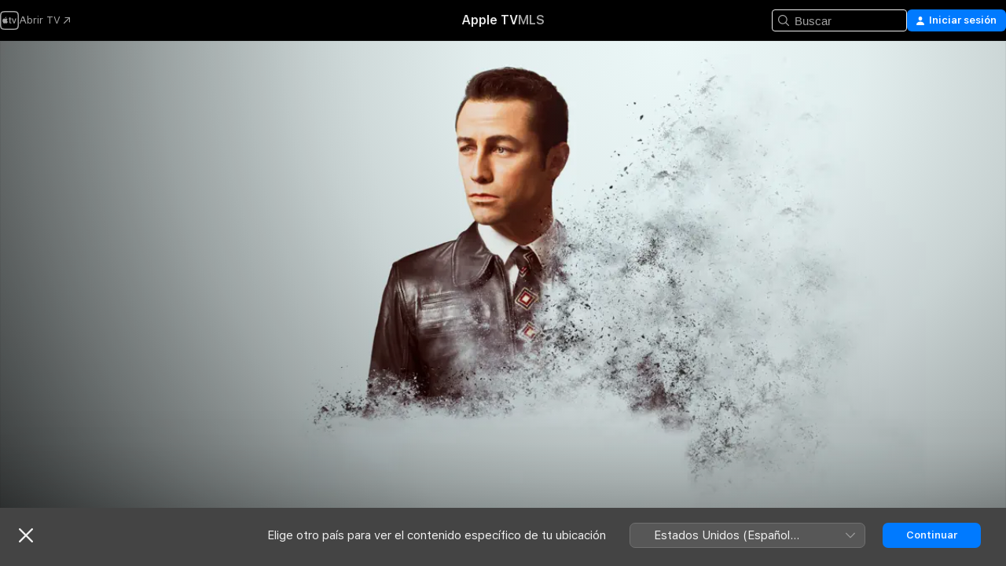

--- FILE ---
content_type: text/html
request_url: https://tv.apple.com/ve/movie/looper-asesinos-del-futuro/umc.cmc.4ntyk3wj5kd607ayjhnt1jqmr
body_size: 36334
content:
<!DOCTYPE html>
<html dir="ltr" lang="es-MX">
    <head>
        <meta charset="utf-8" />
        <meta http-equiv="X-UA-Compatible" content="IE=edge" />
        <meta name="viewport" content="width=device-width,initial-scale=1" />
        <meta name="applicable-device" content="pc,mobile" />
        <meta name="referrer" content="strict-origin" />

        <link
            rel="apple-touch-icon"
            sizes="180x180"
            href="/assets/favicon/favicon-180.png"
        />
        <link
            rel="icon"
            type="image/png"
            sizes="32x32"
            href="/assets/favicon/favicon-32.png"
        />
        <link
            rel="icon"
            type="image/png"
            sizes="16x16"
            href="/assets/favicon/favicon-16.png"
        />
        <link rel="manifest" href="/manifest.json" />

        <title>‎Looper: Asesinos Del Futuro - Apple TV</title><!-- HEAD_svelte-1f6k8o2_START --><meta name="version" content="2550.14.0-external"><!-- HEAD_svelte-1f6k8o2_END --><!-- HEAD_svelte-1frznod_START --><link rel="preconnect" href="//www.apple.com/wss/fonts" crossorigin="anonymous"><link rel="stylesheet" as="style" href="//www.apple.com/wss/fonts?families=SF+Pro,v4%7CSF+Pro+Icons,v1&amp;display=swap" type="text/css" referrerpolicy="strict-origin-when-cross-origin"><!-- HEAD_svelte-1frznod_END --><!-- HEAD_svelte-eg3hvx_START -->    <meta name="description" content="Año 2072. Los asesinatos están prohibidos y algunas personas son enviadas al pasado clandestinamente para que sean ejecutadas por asesinos.">  <link rel="canonical" href="https://tv.apple.com/ve/movie/looper-asesinos-del-futuro/umc.cmc.4ntyk3wj5kd607ayjhnt1jqmr">       <meta name="apple:content_id" content="umc.cmc.4ntyk3wj5kd607ayjhnt1jqmr"> <meta name="apple:title" content="Looper: Asesinos Del Futuro"> <meta name="apple:description" content="Acción · Crimen">   <meta property="og:title" content="Looper: Asesinos Del Futuro - Apple TV"> <meta property="og:description" content="Año 2072. Los asesinatos están prohibidos y algunas personas son enviadas al pasado clandestinamente para que sean ejecutadas por asesinos."> <meta property="og:site_name" content="Apple TV"> <meta property="og:url" content="https://tv.apple.com/ve/movie/looper-asesinos-del-futuro/umc.cmc.4ntyk3wj5kd607ayjhnt1jqmr"> <meta property="og:image" content="https://is1-ssl.mzstatic.com/image/thumb/37NkG7WhJtVrG4G1hmOcEQ/1200x675CA.TVA23C01.jpg"> <meta property="og:image:secure_url" content="https://is1-ssl.mzstatic.com/image/thumb/37NkG7WhJtVrG4G1hmOcEQ/1200x675CA.TVA23C01.jpg"> <meta property="og:image:alt" content="Looper: Asesinos Del Futuro - Apple TV"> <meta property="og:image:width" content="1200"> <meta property="og:image:height" content="675"> <meta property="og:image:type" content="image/jpg"> <meta property="og:type" content="video.movie"> <meta property="og:locale" content="es_MX">       <meta name="twitter:title" content="Looper: Asesinos Del Futuro - Apple TV"> <meta name="twitter:description" content="Año 2072. Los asesinatos están prohibidos y algunas personas son enviadas al pasado clandestinamente para que sean ejecutadas por asesinos."> <meta name="twitter:site" content="@AppleTV"> <meta name="twitter:image" content="https://is1-ssl.mzstatic.com/image/thumb/37NkG7WhJtVrG4G1hmOcEQ/1200x675CA.TVA23C01.jpg"> <meta name="twitter:image:alt" content="Looper: Asesinos Del Futuro - Apple TV"> <meta name="twitter:card" content="summary_large_image">    <script type="application/ld+json" data-svelte-h="svelte-akop8n">{
                "@context": "https://schema.org",
                "@id": "https://tv.apple.com/#organization",
                "@type": "Organization",
                "name": "Apple TV",
                "url": "https://tv.apple.com",
                "logo": "https://tv.apple.com/assets/knowledge-graph/tv.png",
                "sameAs": [
                    "https://www.wikidata.org/wiki/Q270285",
                    "https://twitter.com/AppleTV",
                    "https://www.instagram.com/appletv/",
                    "https://www.facebook.com/appletv/",
                    "https://www.youtube.com/AppleTV",
                    "https://giphy.com/appletv"
                ],
                "parentOrganization": {
                    "@type": "Organization",
                    "name": "Apple",
                    "@id": "https://www.apple.com/#organization",
                    "url": "https://www.apple.com/"
                }
            }</script>    <!-- HTML_TAG_START -->
                <script id=schema:movie type="application/ld+json">
                    {"@context":"https://schema.org","@type":"Movie","actor":[{"@type":"Person","name":"Bruce Willis"},{"@type":"Person","name":"Joseph Gordon-Levitt"},{"@type":"Person","name":"Emily Blunt"}],"datePublished":"2012-09-27T00:00:00.000Z","description":"Año 2072. Los asesinatos están prohibidos y algunas personas son enviadas al pasado clandestinamente para que sean ejecutadas por asesinos.","director":[{"@type":"Person","name":"Rian Johnson"}],"image":"https://is1-ssl.mzstatic.com/image/thumb/37NkG7WhJtVrG4G1hmOcEQ/1200x675CA.TVA23C01.jpg","name":"Looper: Asesinos Del Futuro"}
                </script>
                <!-- HTML_TAG_END -->   <!-- HTML_TAG_START -->
                <script id=schema:breadcrumb-list name=schema:breadcrumb-list type="application/ld+json">
                    {"@context":"https://schema.org","@type":"BreadcrumbList","itemListElement":[{"@type":"ListItem","position":1,"item":{"@id":"https://tv.apple.com","name":"Apple TV"}},{"@type":"ListItem","position":2,"item":{"@id":"https://tv.apple.com/ve/movie/looper-asesinos-del-futuro/umc.cmc.4ntyk3wj5kd607ayjhnt1jqmr","name":"Looper: Asesinos Del Futuro"}}]}
                </script>
                <!-- HTML_TAG_END --> <!-- HEAD_svelte-eg3hvx_END -->
      <script type="module" crossorigin src="/assets/main~DCQmA0IneM.js"></script>
      <link rel="modulepreload" crossorigin href="/assets/CommerceModalContainer~ahkFHdAgIi.js">
      <link rel="stylesheet" crossorigin href="/assets/CommerceModalContainer~dMB8zhtE3w.css">
      <link rel="stylesheet" crossorigin href="/assets/main~C4ibcj_vaK.css">
      <script type="module">import.meta.url;import("_").catch(()=>1);async function* g(){};window.__vite_is_modern_browser=true;</script>
      <script type="module">!function(){if(window.__vite_is_modern_browser)return;console.warn("vite: loading legacy chunks, syntax error above and the same error below should be ignored");var e=document.getElementById("vite-legacy-polyfill"),n=document.createElement("script");n.src=e.src,n.onload=function(){System.import(document.getElementById('vite-legacy-entry').getAttribute('data-src'))},document.body.appendChild(n)}();</script>
    </head>
    <body>
        <script src="/assets/focus-visible/focus-visible.min.js"></script>
        <script
            async
            src="/includes/js-cdn/musickit/v3/amp/mediakit.js"
        ></script>
        <script
            type="module"
            async
            src="/includes/js-cdn/musickit/v3/components/musickit-components/musickit-components.esm.js"
        ></script>
        <script
            nomodule
            async
            src="/includes/js-cdn/musickit/v3/components/musickit-components/musickit-components.js"
        ></script>
        <svg style="display: none" xmlns="http://www.w3.org/2000/svg">
            <symbol id="play-circle-fill" viewBox="0 0 60 60">
                <path
                    class="icon-circle-fill__circle"
                    fill="var(--iconCircleFillBG, transparent)"
                    d="M30 60c16.411 0 30-13.617 30-30C60 13.588 46.382 0 29.971 0 13.588 0 .001 13.588.001 30c0 16.383 13.617 30 30 30Z"
                />
                <path
                    fill="var(--iconFillArrow, var(--keyColor, black))"
                    d="M24.411 41.853c-1.41.853-3.028.177-3.028-1.294V19.47c0-1.44 1.735-2.058 3.028-1.294l17.265 10.235a1.89 1.89 0 0 1 0 3.265L24.411 41.853Z"
                />
            </symbol>
        </svg>
        <div class="body-container">
               <div class="app-container svelte-ksk4wg" data-testid="app-container"><div data-testid="header" class="header header--color svelte-17u3p6w"><div class="header__contents svelte-17u3p6w"><div class="header__open svelte-17u3p6w"></div> <div class="header__tabs svelte-17u3p6w"></div> <div class="header__controls svelte-17u3p6w"><div class="header__search svelte-17u3p6w"><div class="search-input search-input--overrides svelte-1m14fku menu" data-testid="search-input"><div data-testid="amp-search-input" aria-controls="search-suggestions" aria-expanded="false" aria-haspopup="listbox" aria-owns="search-suggestions" class="search-input-container svelte-rg26q6" tabindex="-1" role=""><div class="flex-container svelte-rg26q6"><form id="search-input-form" class="svelte-rg26q6"><svg width="16" height="16" viewBox="0 0 16 16" class="search-svg" aria-hidden="true"><path d="M11.87 10.835q.027.022.051.047l3.864 3.863a.735.735 0 1 1-1.04 1.04l-3.863-3.864-.047-.051a6.667 6.667 0 1 1 1.035-1.035M6.667 12a5.333 5.333 0 1 0 0-10.667 5.333 5.333 0 0 0 0 10.667"></path></svg> <input value="" aria-autocomplete="list" aria-multiline="false" aria-controls="search-suggestions" aria-label="Search" placeholder="Buscar" spellcheck="false" autocomplete="off" autocorrect="off" autocapitalize="off" type="text" inputmode="search" class="search-input__text-field svelte-rg26q6" data-testid="search-input__text-field"></form> </div> <div data-testid="search-scope-bar"></div>   </div> </div></div> <div class="auth-content svelte-114v0sv" data-testid="auth-content"> <button tabindex="0" data-testid="sign-in-button" class="commerce-button signin svelte-jf121i"><svg width="10" height="11" viewBox="0 0 10 11" class="auth-icon"><path d="M5 5.295c-1.296 0-2.385-1.176-2.385-2.678C2.61 1.152 3.716 0 5 0c1.29 0 2.39 1.128 2.39 2.611C7.39 4.12 6.297 5.295 5 5.295M1.314 11C.337 11 0 10.698 0 10.144c0-1.55 1.929-3.685 5-3.685 3.065 0 5 2.135 5 3.685 0 .554-.337.856-1.314.856z"></path></svg> <span class="button-text">Iniciar sesión</span> </button> </div></div></div>  </div>   <div id="scrollable-page" class="scrollable-page svelte-xmtc6f" data-main-content data-testid="main-section" aria-hidden="false"><main data-testid="main" class="svelte-1vdwh3d"><div class="content-container svelte-1vdwh3d" data-testid="content-container">    <div class="section svelte-190eab9" data-testid="section-container" aria-label=""><div class="section-content" data-testid="section-content"> <div class="product-header__wrapper svelte-119wsvk"><div class="product-header dark svelte-119wsvk" data-type="Movie" data-testid="product-header"><div class="superhero-lockup-container svelte-1etfiyq"><div class="artwork-container svelte-t4o8fn">  <div data-testid="artwork-component" class="artwork-component artwork-component--aspect-ratio artwork-component--orientation-landscape svelte-uduhys    artwork-component--fullwidth    artwork-component--has-borders" style="
            --artwork-bg-color: rgb(235,247,248);
            --aspect-ratio: 1.7777777777777777;
            --placeholder-bg-color: rgb(235,247,248);
       ">   <picture class="svelte-uduhys"><source sizes="1200px" srcset="https://is1-ssl.mzstatic.com/image/thumb/qy7knFuQNiASMbr2HXvmOg/1200x675sr.webp 1200w,https://is1-ssl.mzstatic.com/image/thumb/qy7knFuQNiASMbr2HXvmOg/2400x1350sr.webp 2400w" type="image/webp"> <source sizes="1200px" srcset="https://is1-ssl.mzstatic.com/image/thumb/qy7knFuQNiASMbr2HXvmOg/1200x675sr-60.jpg 1200w,https://is1-ssl.mzstatic.com/image/thumb/qy7knFuQNiASMbr2HXvmOg/2400x1350sr-60.jpg 2400w" type="image/jpeg"> <img alt="" class="artwork-component__contents artwork-component__image svelte-uduhys" src="/assets/artwork/1x1.gif" role="presentation" decoding="async" width="1200" height="675" fetchpriority="high" style="opacity: 1;"></picture> </div>   </div> <div class="container dark svelte-1nh6wvs page-header"><article class="lockup svelte-1nh6wvs"><header class="svelte-1nh6wvs">  <div class="content-logo svelte-1nh6wvs"><h1 class="visually-hidden svelte-1nh6wvs">Looper: Asesinos Del Futuro</h1> <div style="display: contents; --picture-max-height:81px; --picture-max-width:216px;">  <picture class="picture svelte-1fyueul"><source srcset="https://is1-ssl.mzstatic.com/image/thumb/lmcUNp1kwEr99vldSX7Jgg/216x81.png 216w,https://is1-ssl.mzstatic.com/image/thumb/lmcUNp1kwEr99vldSX7Jgg/432x162.png 432w" type="image/png"><source srcset="https://is1-ssl.mzstatic.com/image/thumb/lmcUNp1kwEr99vldSX7Jgg/216x81.webp 216w,https://is1-ssl.mzstatic.com/image/thumb/lmcUNp1kwEr99vldSX7Jgg/432x162.webp 432w" type="image/webp"> <img alt="Looper: Asesinos Del Futuro" loading="lazy" src="/assets/artwork/1x1.gif" class="svelte-1fyueul"> </picture></div></div>  <div class="metadata svelte-1nh6wvs"><div class="content-provider-coin svelte-mtdipc" data-testid="content-provider-logo-coin" role="img" aria-label="Prime Video">  <picture class="picture svelte-1fyueul"><source srcset="https://is1-ssl.mzstatic.com/image/thumb/vUBx4dka3V0ZICKUWxJ8Mg/160x160SWL.TVARHBL1.png?bColor=0578FF 160w,https://is1-ssl.mzstatic.com/image/thumb/vUBx4dka3V0ZICKUWxJ8Mg/190x190SWL.TVARHBL1.png?bColor=0578FF 190w,https://is1-ssl.mzstatic.com/image/thumb/vUBx4dka3V0ZICKUWxJ8Mg/220x220SWL.TVARHBL1.png?bColor=0578FF 220w,https://is1-ssl.mzstatic.com/image/thumb/vUBx4dka3V0ZICKUWxJ8Mg/243x243SWL.TVARHBL1.png?bColor=0578FF 243w,https://is1-ssl.mzstatic.com/image/thumb/vUBx4dka3V0ZICKUWxJ8Mg/320x320SWL.TVARHBL1.png?bColor=0578FF 320w,https://is1-ssl.mzstatic.com/image/thumb/vUBx4dka3V0ZICKUWxJ8Mg/380x380SWL.TVARHBL1.png?bColor=0578FF 380w,https://is1-ssl.mzstatic.com/image/thumb/vUBx4dka3V0ZICKUWxJ8Mg/440x440SWL.TVARHBL1.png?bColor=0578FF 440w,https://is1-ssl.mzstatic.com/image/thumb/vUBx4dka3V0ZICKUWxJ8Mg/486x486SWL.TVARHBL1.png?bColor=0578FF 486w" type="image/png"><source srcset="https://is1-ssl.mzstatic.com/image/thumb/vUBx4dka3V0ZICKUWxJ8Mg/160x160SWL.TVARHBL1.webp?bColor=0578FF 160w,https://is1-ssl.mzstatic.com/image/thumb/vUBx4dka3V0ZICKUWxJ8Mg/190x190SWL.TVARHBL1.webp?bColor=0578FF 190w,https://is1-ssl.mzstatic.com/image/thumb/vUBx4dka3V0ZICKUWxJ8Mg/220x220SWL.TVARHBL1.webp?bColor=0578FF 220w,https://is1-ssl.mzstatic.com/image/thumb/vUBx4dka3V0ZICKUWxJ8Mg/243x243SWL.TVARHBL1.webp?bColor=0578FF 243w,https://is1-ssl.mzstatic.com/image/thumb/vUBx4dka3V0ZICKUWxJ8Mg/320x320SWL.TVARHBL1.webp?bColor=0578FF 320w,https://is1-ssl.mzstatic.com/image/thumb/vUBx4dka3V0ZICKUWxJ8Mg/380x380SWL.TVARHBL1.webp?bColor=0578FF 380w,https://is1-ssl.mzstatic.com/image/thumb/vUBx4dka3V0ZICKUWxJ8Mg/440x440SWL.TVARHBL1.webp?bColor=0578FF 440w,https://is1-ssl.mzstatic.com/image/thumb/vUBx4dka3V0ZICKUWxJ8Mg/486x486SWL.TVARHBL1.webp?bColor=0578FF 486w" type="image/webp"> <img alt="" loading="lazy" src="/assets/artwork/1x1.gif" class="svelte-1fyueul"> </picture></div> <div style="display: contents; --metadata-list-line-clamp:1;"><span class="metadata-list svelte-i707bi" data-testid="metadata-list"><span>Película</span>  · <span>Acción</span>  · <span>Crimen</span>  </span></div> <div style="display: contents; --display:contents; --opacity:1;"><ul class="badge-row light svelte-nd7koe" data-testid="metadata-badges"><li class="badge badge--rating rating--ve_movies_c svelte-nd7koe" aria-label="Clasificado: C"><span aria-hidden="true" data-rating="C" class="svelte-nd7koe"></span> </li> </ul></div></div></header> <div class="description svelte-1nh6wvs"><span class="svelte-1nh6wvs"><div style="display: contents; --moreTextColorOverride:var(--keyColor);">  <div class="truncate-wrapper svelte-1ji3yu5"><p data-testid="truncate-text" dir="auto" class="content svelte-1ji3yu5  title-3" style="--lines: 2; --line-height: var(--lineHeight, 16); --link-length: 3;"><!-- HTML_TAG_START -->Año 2072. Los asesinatos están prohibidos y algunas personas son enviadas al pasado clandestinamente para que sean ejecutadas por asesinos.<!-- HTML_TAG_END --></p> </div> </div></span></div> <div class="details svelte-1nh6wvs"><span class="metadata-list svelte-i707bi" data-testid="metadata-list"><span>2012</span>  · <span>1h 59m</span>  </span> <div style="display: contents; --display:contents; --opacity:0.8;"><ul class="badge-row light svelte-nd7koe" data-testid="metadata-badges"><li class="badge badge--rotten-tomatoes certifiedfresh svelte-nd7koe" aria-label="Calificación de Rotten Tomatoes: 93"><span aria-hidden="true" class="svelte-nd7koe">93%</span> </li><li class="badge badge--hd svelte-nd7koe" aria-label="Alta definición"><span aria-hidden="true" class="svelte-nd7koe"></span> </li><li class="badge badge--sdh svelte-nd7koe" aria-label="Subtítulos para personas sordas o con dificultades auditivas"><span aria-hidden="true" class="svelte-nd7koe"></span> </li> </ul></div></div> </article>    <div class="personnel svelte-1nh6wvs"><div><span class="personnel-title svelte-1nh6wvs">Reparto</span> <span class="personnel-list svelte-1nh6wvs"><span class="person svelte-1nh6wvs"><a href="https://tv.apple.com/ve/person/bruce-willis/umc.cpc.5cxgg9ysukd7l0s70rcmoy2yd" class="person-link svelte-1nh6wvs">Bruce Willis</a><span class="person-separator svelte-1nh6wvs">,  </span></span><span class="person svelte-1nh6wvs"><a href="https://tv.apple.com/ve/person/joseph-gordon-levitt/umc.cpc.8r34pvueu5laiht7t2zlgl4i" class="person-link svelte-1nh6wvs">Joseph Gordon-Levitt</a><span class="person-separator svelte-1nh6wvs">,  </span></span><span class="person svelte-1nh6wvs"><a href="https://tv.apple.com/ve/person/emily-blunt/umc.cpc.79d3dfdkw0ij0shfvn7tggao7" class="person-link svelte-1nh6wvs">Emily Blunt</a></span></span> </div><div><span class="personnel-title svelte-1nh6wvs">Dirección</span> <span class="personnel-list svelte-1nh6wvs"><span class="person svelte-1nh6wvs"><a href="https://tv.apple.com/ve/person/rian-johnson/umc.cpc.4uoibq6xihhltev58tv2ae6ra" class="person-link svelte-1nh6wvs">Rian Johnson</a></span></span> </div></div> </div> </div></div> </div></div> </div><div class="section svelte-190eab9   with-bottom-spacing   display-separator" data-testid="section-container" aria-label="Títulos relacionados"><div class="section-content" data-testid="section-content"><div class="rich-lockup-shelf-header svelte-1l4rc8w"><div class="header svelte-rnrb59">  <div class="header-title-wrapper svelte-rnrb59">   <h2 class="title svelte-rnrb59 title-link" data-testid="header-title"><a href="https://tv.apple.com/ve/shelf/titulos-relacionados/uts.col.ContentRelated.umc.cmc.4ntyk3wj5kd607ayjhnt1jqmr" class="title__button svelte-rnrb59" role="link" tabindex="0"><span class="dir-wrapper" dir="auto">Títulos relacionados</span> <svg xmlns="http://www.w3.org/2000/svg" class="chevron" viewBox="0 0 64 64" aria-hidden="true"><path d="M19.817 61.863c1.48 0 2.672-.515 3.702-1.546l24.243-23.63c1.352-1.385 1.996-2.737 2.028-4.443 0-1.674-.644-3.09-2.028-4.443L23.519 4.138c-1.03-.998-2.253-1.513-3.702-1.513-2.994 0-5.409 2.382-5.409 5.344 0 1.481.612 2.833 1.739 3.96l20.99 20.347-20.99 20.283c-1.127 1.126-1.739 2.478-1.739 3.96 0 2.93 2.415 5.344 5.409 5.344"></path></svg></a></h2> </div>   </div> </div> <div>   <div class="shelf"><section data-testid="shelf-component" class="shelf-grid shelf-grid--onhover svelte-12rmzef" style="
            --grid-max-content-xsmall: 144px; --grid-column-gap-xsmall: 10px; --grid-row-gap-xsmall: 24px; --grid-small: 5; --grid-column-gap-small: 20px; --grid-row-gap-small: 24px; --grid-medium: 6; --grid-column-gap-medium: 20px; --grid-row-gap-medium: 24px; --grid-large: 8; --grid-column-gap-large: 20px; --grid-row-gap-large: 24px; --grid-xlarge: 8; --grid-column-gap-xlarge: 20px; --grid-row-gap-xlarge: 24px;
            --grid-type: I;
            --grid-rows: 1;
            --standard-lockup-shadow-offset: 15px;
            
        "> <div class="shelf-grid__body svelte-12rmzef" data-testid="shelf-body">   <button disabled aria-label="Página anterior" type="button" class="shelf-grid-nav__arrow shelf-grid-nav__arrow--left svelte-1xmivhv" data-testid="shelf-button-left" style="--offset: 0px;"><svg xmlns="http://www.w3.org/2000/svg" viewBox="0 0 9 31"><path d="M5.275 29.46a1.61 1.61 0 0 0 1.456 1.077c1.018 0 1.772-.737 1.772-1.737 0-.526-.277-1.186-.449-1.62l-4.68-11.912L8.05 3.363c.172-.442.45-1.116.45-1.625A1.7 1.7 0 0 0 6.728.002a1.6 1.6 0 0 0-1.456 1.09L.675 12.774c-.301.775-.677 1.744-.677 2.495 0 .754.376 1.705.677 2.498L5.272 29.46Z"></path></svg></button> <ul slot="shelf-content" class="shelf-grid__list shelf-grid__list--grid-type-I shelf-grid__list--grid-rows-1 svelte-12rmzef" role="list" tabindex="-1" data-testid="shelf-item-list">   <li class="shelf-grid__list-item svelte-12rmzef" data-index="0" aria-hidden="true"><div class="svelte-12rmzef"><div slot="item" class="svelte-5fmy7e">  <a class="lockup svelte-93u9ds" href="https://tv.apple.com/ve/movie/minority-report-sentencia-previa/umc.cmc.4e8pvt0eezl2rnq71x4nx3atn" aria-label="Minority Report: Sentencia Previa" data-testid="lockup" style="--lockup-aspect-ratio: 2/3; --lockup-border-radius: 14px; --lockup-chin-height: 0px;"><div class="grid svelte-93u9ds grid--no-chin" data-testid="lockup-grid"><div class="artwork svelte-93u9ds" data-testid="artwork">  <div data-testid="artwork-component" class="artwork-component artwork-component--aspect-ratio artwork-component--orientation-portrait svelte-uduhys    artwork-component--fullwidth    artwork-component--has-borders" style="
            --artwork-bg-color: rgb(11,9,11);
            --aspect-ratio: 0.6666666666666666;
            --placeholder-bg-color: rgb(11,9,11);
       ">   <picture class="svelte-uduhys"><source sizes="225px" srcset="https://is1-ssl.mzstatic.com/image/thumb/Video5/v4/db/46/25/db4625b9-1853-6804-539b-4db2fb0722c2/pr_source.lsr/225x338CA.TVA23C01.webp 225w,https://is1-ssl.mzstatic.com/image/thumb/Video5/v4/db/46/25/db4625b9-1853-6804-539b-4db2fb0722c2/pr_source.lsr/450x676CA.TVA23C01.webp 450w" type="image/webp"> <source sizes="225px" srcset="https://is1-ssl.mzstatic.com/image/thumb/Video5/v4/db/46/25/db4625b9-1853-6804-539b-4db2fb0722c2/pr_source.lsr/225x338CA.TVA23C01-60.jpg 225w,https://is1-ssl.mzstatic.com/image/thumb/Video5/v4/db/46/25/db4625b9-1853-6804-539b-4db2fb0722c2/pr_source.lsr/450x676CA.TVA23C01-60.jpg 450w" type="image/jpeg"> <img alt="Minority Report: Sentencia Previa" class="artwork-component__contents artwork-component__image svelte-uduhys" loading="lazy" src="/assets/artwork/1x1.gif" decoding="async" width="225" height="337" fetchpriority="auto" style="opacity: 1;"></picture> </div></div>     <div class="lockup-scrim svelte-rdhtgn" data-testid="lockup-scrim"></div> <div class="lockup-context-menu svelte-1vr883s" data-testid="lockup-context-menu"><amp-contextual-menu-button config="[object Object]" class="svelte-1sn4kz"> <span aria-label="MÁS" class="more-button svelte-1sn4kz more-button--platter  more-button--material" data-testid="more-button" slot="trigger-content"><svg width="28" height="28" viewBox="0 0 28 28" class="glyph" xmlns="http://www.w3.org/2000/svg"><circle fill="var(--iconCircleFill, transparent)" cx="14" cy="14" r="14"></circle><path fill="var(--iconEllipsisFill, white)" d="M10.105 14c0-.87-.687-1.55-1.564-1.55-.862 0-1.557.695-1.557 1.55 0 .848.695 1.55 1.557 1.55.855 0 1.564-.702 1.564-1.55zm5.437 0c0-.87-.68-1.55-1.542-1.55A1.55 1.55 0 0012.45 14c0 .848.695 1.55 1.55 1.55.848 0 1.542-.702 1.542-1.55zm5.474 0c0-.87-.687-1.55-1.557-1.55-.87 0-1.564.695-1.564 1.55 0 .848.694 1.55 1.564 1.55.848 0 1.557-.702 1.557-1.55z"></path></svg></span> </amp-contextual-menu-button></div></div> </a></div> </div></li>   <li class="shelf-grid__list-item svelte-12rmzef" data-index="1" aria-hidden="true"><div class="svelte-12rmzef"><div slot="item" class="svelte-5fmy7e">  <a class="lockup svelte-93u9ds" href="https://tv.apple.com/ve/movie/8-minutos-antes-de-morir/umc.cmc.3qh64tqrye0qklconl4j5ihmb" aria-label="8 minutos antes de morir" data-testid="lockup" style="--lockup-aspect-ratio: 2/3; --lockup-border-radius: 14px; --lockup-chin-height: 0px;"><div class="grid svelte-93u9ds grid--no-chin" data-testid="lockup-grid"><div class="artwork svelte-93u9ds" data-testid="artwork">  <div data-testid="artwork-component" class="artwork-component artwork-component--aspect-ratio artwork-component--orientation-portrait svelte-uduhys    artwork-component--fullwidth    artwork-component--has-borders" style="
            --artwork-bg-color: rgb(0,0,0);
            --aspect-ratio: 0.6666666666666666;
            --placeholder-bg-color: rgb(0,0,0);
       ">   <picture class="svelte-uduhys"><source sizes="225px" srcset="https://is1-ssl.mzstatic.com/image/thumb/Video69/v4/ed/5e/5b/ed5e5b58-34df-7f81-9eed-8cd71b43c155/SOURCE_CODE_LAS.png/225x338CA.TVA23C01.webp 225w,https://is1-ssl.mzstatic.com/image/thumb/Video69/v4/ed/5e/5b/ed5e5b58-34df-7f81-9eed-8cd71b43c155/SOURCE_CODE_LAS.png/450x676CA.TVA23C01.webp 450w" type="image/webp"> <source sizes="225px" srcset="https://is1-ssl.mzstatic.com/image/thumb/Video69/v4/ed/5e/5b/ed5e5b58-34df-7f81-9eed-8cd71b43c155/SOURCE_CODE_LAS.png/225x338CA.TVA23C01-60.jpg 225w,https://is1-ssl.mzstatic.com/image/thumb/Video69/v4/ed/5e/5b/ed5e5b58-34df-7f81-9eed-8cd71b43c155/SOURCE_CODE_LAS.png/450x676CA.TVA23C01-60.jpg 450w" type="image/jpeg"> <img alt="8 minutos antes de morir" class="artwork-component__contents artwork-component__image svelte-uduhys" loading="lazy" src="/assets/artwork/1x1.gif" decoding="async" width="225" height="337" fetchpriority="auto" style="opacity: 1;"></picture> </div></div>     <div class="lockup-scrim svelte-rdhtgn" data-testid="lockup-scrim"></div> <div class="lockup-context-menu svelte-1vr883s" data-testid="lockup-context-menu"><amp-contextual-menu-button config="[object Object]" class="svelte-1sn4kz"> <span aria-label="MÁS" class="more-button svelte-1sn4kz more-button--platter  more-button--material" data-testid="more-button" slot="trigger-content"><svg width="28" height="28" viewBox="0 0 28 28" class="glyph" xmlns="http://www.w3.org/2000/svg"><circle fill="var(--iconCircleFill, transparent)" cx="14" cy="14" r="14"></circle><path fill="var(--iconEllipsisFill, white)" d="M10.105 14c0-.87-.687-1.55-1.564-1.55-.862 0-1.557.695-1.557 1.55 0 .848.695 1.55 1.557 1.55.855 0 1.564-.702 1.564-1.55zm5.437 0c0-.87-.68-1.55-1.542-1.55A1.55 1.55 0 0012.45 14c0 .848.695 1.55 1.55 1.55.848 0 1.542-.702 1.542-1.55zm5.474 0c0-.87-.687-1.55-1.557-1.55-.87 0-1.564.695-1.564 1.55 0 .848.694 1.55 1.564 1.55.848 0 1.557-.702 1.557-1.55z"></path></svg></span> </amp-contextual-menu-button></div></div> </a></div> </div></li>   <li class="shelf-grid__list-item svelte-12rmzef" data-index="2" aria-hidden="true"><div class="svelte-12rmzef"><div slot="item" class="svelte-5fmy7e">  <a class="lockup svelte-93u9ds" href="https://tv.apple.com/ve/movie/el-vengador-del-futuro/umc.cmc.4c05a62huyvt0ekzq54o1oltk" aria-label="El vengador del futuro" data-testid="lockup" style="--lockup-aspect-ratio: 2/3; --lockup-border-radius: 14px; --lockup-chin-height: 0px;"><div class="grid svelte-93u9ds grid--no-chin" data-testid="lockup-grid"><div class="artwork svelte-93u9ds" data-testid="artwork">  <div data-testid="artwork-component" class="artwork-component artwork-component--aspect-ratio artwork-component--orientation-portrait svelte-uduhys    artwork-component--fullwidth    artwork-component--has-borders" style="
            --artwork-bg-color: rgb(14,14,16);
            --aspect-ratio: 0.6666666666666666;
            --placeholder-bg-color: rgb(14,14,16);
       ">   <picture class="svelte-uduhys"><source sizes="225px" srcset="https://is1-ssl.mzstatic.com/image/thumb/Video/v4/74/4a/8f/744a8fef-ad7e-c0d2-4099-210acda2715c/mza_1436471044545665219.jpg/225x338CA.TVA23C01.webp 225w,https://is1-ssl.mzstatic.com/image/thumb/Video/v4/74/4a/8f/744a8fef-ad7e-c0d2-4099-210acda2715c/mza_1436471044545665219.jpg/450x676CA.TVA23C01.webp 450w" type="image/webp"> <source sizes="225px" srcset="https://is1-ssl.mzstatic.com/image/thumb/Video/v4/74/4a/8f/744a8fef-ad7e-c0d2-4099-210acda2715c/mza_1436471044545665219.jpg/225x338CA.TVA23C01-60.jpg 225w,https://is1-ssl.mzstatic.com/image/thumb/Video/v4/74/4a/8f/744a8fef-ad7e-c0d2-4099-210acda2715c/mza_1436471044545665219.jpg/450x676CA.TVA23C01-60.jpg 450w" type="image/jpeg"> <img alt="El vengador del futuro" class="artwork-component__contents artwork-component__image svelte-uduhys" loading="lazy" src="/assets/artwork/1x1.gif" decoding="async" width="225" height="337" fetchpriority="auto" style="opacity: 1;"></picture> </div></div>     <div class="lockup-scrim svelte-rdhtgn" data-testid="lockup-scrim"></div> <div class="lockup-context-menu svelte-1vr883s" data-testid="lockup-context-menu"><amp-contextual-menu-button config="[object Object]" class="svelte-1sn4kz"> <span aria-label="MÁS" class="more-button svelte-1sn4kz more-button--platter  more-button--material" data-testid="more-button" slot="trigger-content"><svg width="28" height="28" viewBox="0 0 28 28" class="glyph" xmlns="http://www.w3.org/2000/svg"><circle fill="var(--iconCircleFill, transparent)" cx="14" cy="14" r="14"></circle><path fill="var(--iconEllipsisFill, white)" d="M10.105 14c0-.87-.687-1.55-1.564-1.55-.862 0-1.557.695-1.557 1.55 0 .848.695 1.55 1.557 1.55.855 0 1.564-.702 1.564-1.55zm5.437 0c0-.87-.68-1.55-1.542-1.55A1.55 1.55 0 0012.45 14c0 .848.695 1.55 1.55 1.55.848 0 1.542-.702 1.542-1.55zm5.474 0c0-.87-.687-1.55-1.557-1.55-.87 0-1.564.695-1.564 1.55 0 .848.694 1.55 1.564 1.55.848 0 1.557-.702 1.557-1.55z"></path></svg></span> </amp-contextual-menu-button></div></div> </a></div> </div></li>   <li class="shelf-grid__list-item svelte-12rmzef" data-index="3" aria-hidden="true"><div class="svelte-12rmzef"><div slot="item" class="svelte-5fmy7e">  <a class="lockup svelte-93u9ds" href="https://tv.apple.com/ve/movie/tenet/umc.cmc.198i48vdau0mtd8gtsdxjtz9w" aria-label="Tenet" data-testid="lockup" style="--lockup-aspect-ratio: 2/3; --lockup-border-radius: 14px; --lockup-chin-height: 0px;"><div class="grid svelte-93u9ds grid--no-chin" data-testid="lockup-grid"><div class="artwork svelte-93u9ds" data-testid="artwork">  <div data-testid="artwork-component" class="artwork-component artwork-component--aspect-ratio artwork-component--orientation-portrait svelte-uduhys    artwork-component--fullwidth    artwork-component--has-borders" style="
            --artwork-bg-color: rgb(120,148,166);
            --aspect-ratio: 0.6666666666666666;
            --placeholder-bg-color: rgb(120,148,166);
       ">   <picture class="svelte-uduhys"><source sizes="225px" srcset="https://is1-ssl.mzstatic.com/image/thumb/38Fv0ZmMitTSwrrxkVZI_g/225x338CA.TVA23C01.webp 225w,https://is1-ssl.mzstatic.com/image/thumb/38Fv0ZmMitTSwrrxkVZI_g/450x676CA.TVA23C01.webp 450w" type="image/webp"> <source sizes="225px" srcset="https://is1-ssl.mzstatic.com/image/thumb/38Fv0ZmMitTSwrrxkVZI_g/225x338CA.TVA23C01-60.jpg 225w,https://is1-ssl.mzstatic.com/image/thumb/38Fv0ZmMitTSwrrxkVZI_g/450x676CA.TVA23C01-60.jpg 450w" type="image/jpeg"> <img alt="Tenet" class="artwork-component__contents artwork-component__image svelte-uduhys" loading="lazy" src="/assets/artwork/1x1.gif" decoding="async" width="225" height="337" fetchpriority="auto" style="opacity: 1;"></picture> </div></div>     <div class="lockup-scrim svelte-rdhtgn" data-testid="lockup-scrim"></div> <div class="lockup-context-menu svelte-1vr883s" data-testid="lockup-context-menu"><amp-contextual-menu-button config="[object Object]" class="svelte-1sn4kz"> <span aria-label="MÁS" class="more-button svelte-1sn4kz more-button--platter  more-button--material" data-testid="more-button" slot="trigger-content"><svg width="28" height="28" viewBox="0 0 28 28" class="glyph" xmlns="http://www.w3.org/2000/svg"><circle fill="var(--iconCircleFill, transparent)" cx="14" cy="14" r="14"></circle><path fill="var(--iconEllipsisFill, white)" d="M10.105 14c0-.87-.687-1.55-1.564-1.55-.862 0-1.557.695-1.557 1.55 0 .848.695 1.55 1.557 1.55.855 0 1.564-.702 1.564-1.55zm5.437 0c0-.87-.68-1.55-1.542-1.55A1.55 1.55 0 0012.45 14c0 .848.695 1.55 1.55 1.55.848 0 1.542-.702 1.542-1.55zm5.474 0c0-.87-.687-1.55-1.557-1.55-.87 0-1.564.695-1.564 1.55 0 .848.694 1.55 1.564 1.55.848 0 1.557-.702 1.557-1.55z"></path></svg></span> </amp-contextual-menu-button></div></div> </a></div> </div></li>   <li class="shelf-grid__list-item svelte-12rmzef" data-index="4" aria-hidden="true"><div class="svelte-12rmzef"><div slot="item" class="svelte-5fmy7e">  <a class="lockup svelte-93u9ds" href="https://tv.apple.com/ve/movie/total-recall/umc.cmc.25btbyzkrdyo50inh72zp90cl" aria-label="Total Recall" data-testid="lockup" style="--lockup-aspect-ratio: 2/3; --lockup-border-radius: 14px; --lockup-chin-height: 0px;"><div class="grid svelte-93u9ds grid--no-chin" data-testid="lockup-grid"><div class="artwork svelte-93u9ds" data-testid="artwork">  <div data-testid="artwork-component" class="artwork-component artwork-component--aspect-ratio artwork-component--orientation-portrait svelte-uduhys    artwork-component--fullwidth    artwork-component--has-borders" style="
            --artwork-bg-color: rgb(7,5,10);
            --aspect-ratio: 0.6666666666666666;
            --placeholder-bg-color: rgb(7,5,10);
       ">   <picture class="svelte-uduhys"><source sizes="225px" srcset="https://is1-ssl.mzstatic.com/image/thumb/Video114/v4/19/e2/3d/19e23d70-759d-f177-43fc-6517fae22f52/IT104867_artwork_ES_419.jpg/225x338CA.TVA23C01.webp 225w,https://is1-ssl.mzstatic.com/image/thumb/Video114/v4/19/e2/3d/19e23d70-759d-f177-43fc-6517fae22f52/IT104867_artwork_ES_419.jpg/450x676CA.TVA23C01.webp 450w" type="image/webp"> <source sizes="225px" srcset="https://is1-ssl.mzstatic.com/image/thumb/Video114/v4/19/e2/3d/19e23d70-759d-f177-43fc-6517fae22f52/IT104867_artwork_ES_419.jpg/225x338CA.TVA23C01-60.jpg 225w,https://is1-ssl.mzstatic.com/image/thumb/Video114/v4/19/e2/3d/19e23d70-759d-f177-43fc-6517fae22f52/IT104867_artwork_ES_419.jpg/450x676CA.TVA23C01-60.jpg 450w" type="image/jpeg"> <img alt="Total Recall" class="artwork-component__contents artwork-component__image svelte-uduhys" loading="lazy" src="/assets/artwork/1x1.gif" decoding="async" width="225" height="337" fetchpriority="auto" style="opacity: 1;"></picture> </div></div>     <div class="lockup-scrim svelte-rdhtgn" data-testid="lockup-scrim"></div> <div class="lockup-context-menu svelte-1vr883s" data-testid="lockup-context-menu"><amp-contextual-menu-button config="[object Object]" class="svelte-1sn4kz"> <span aria-label="MÁS" class="more-button svelte-1sn4kz more-button--platter  more-button--material" data-testid="more-button" slot="trigger-content"><svg width="28" height="28" viewBox="0 0 28 28" class="glyph" xmlns="http://www.w3.org/2000/svg"><circle fill="var(--iconCircleFill, transparent)" cx="14" cy="14" r="14"></circle><path fill="var(--iconEllipsisFill, white)" d="M10.105 14c0-.87-.687-1.55-1.564-1.55-.862 0-1.557.695-1.557 1.55 0 .848.695 1.55 1.557 1.55.855 0 1.564-.702 1.564-1.55zm5.437 0c0-.87-.68-1.55-1.542-1.55A1.55 1.55 0 0012.45 14c0 .848.695 1.55 1.55 1.55.848 0 1.542-.702 1.542-1.55zm5.474 0c0-.87-.687-1.55-1.557-1.55-.87 0-1.564.695-1.564 1.55 0 .848.694 1.55 1.564 1.55.848 0 1.557-.702 1.557-1.55z"></path></svg></span> </amp-contextual-menu-button></div></div> </a></div> </div></li>   <li class="shelf-grid__list-item svelte-12rmzef" data-index="5" aria-hidden="true"><div class="svelte-12rmzef"><div slot="item" class="svelte-5fmy7e">  <a class="lockup svelte-93u9ds" href="https://tv.apple.com/ve/movie/12-monos/umc.cmc.49nuxpa3uc9ezls951h0ra32r" aria-label="12 monos" data-testid="lockup" style="--lockup-aspect-ratio: 2/3; --lockup-border-radius: 14px; --lockup-chin-height: 0px;"><div class="grid svelte-93u9ds grid--no-chin" data-testid="lockup-grid"><div class="artwork svelte-93u9ds" data-testid="artwork">  <div data-testid="artwork-component" class="artwork-component artwork-component--aspect-ratio artwork-component--orientation-portrait svelte-uduhys    artwork-component--fullwidth    artwork-component--has-borders" style="
            --artwork-bg-color: rgb(0,0,0);
            --aspect-ratio: 0.6666666666666666;
            --placeholder-bg-color: rgb(0,0,0);
       ">   <picture class="svelte-uduhys"><source sizes="225px" srcset="https://is1-ssl.mzstatic.com/image/thumb/Video1/v4/6b/b1/a2/6bb1a26e-acf5-970d-d90b-471912c93e18/U5478_MLNA_LAS_TwelveMonkeys_1400x2100.jpg/225x338CA.TVA23C01.webp 225w,https://is1-ssl.mzstatic.com/image/thumb/Video1/v4/6b/b1/a2/6bb1a26e-acf5-970d-d90b-471912c93e18/U5478_MLNA_LAS_TwelveMonkeys_1400x2100.jpg/450x676CA.TVA23C01.webp 450w" type="image/webp"> <source sizes="225px" srcset="https://is1-ssl.mzstatic.com/image/thumb/Video1/v4/6b/b1/a2/6bb1a26e-acf5-970d-d90b-471912c93e18/U5478_MLNA_LAS_TwelveMonkeys_1400x2100.jpg/225x338CA.TVA23C01-60.jpg 225w,https://is1-ssl.mzstatic.com/image/thumb/Video1/v4/6b/b1/a2/6bb1a26e-acf5-970d-d90b-471912c93e18/U5478_MLNA_LAS_TwelveMonkeys_1400x2100.jpg/450x676CA.TVA23C01-60.jpg 450w" type="image/jpeg"> <img alt="12 monos" class="artwork-component__contents artwork-component__image svelte-uduhys" loading="lazy" src="/assets/artwork/1x1.gif" decoding="async" width="225" height="337" fetchpriority="auto" style="opacity: 1;"></picture> </div></div>     <div class="lockup-scrim svelte-rdhtgn" data-testid="lockup-scrim"></div> <div class="lockup-context-menu svelte-1vr883s" data-testid="lockup-context-menu"><amp-contextual-menu-button config="[object Object]" class="svelte-1sn4kz"> <span aria-label="MÁS" class="more-button svelte-1sn4kz more-button--platter  more-button--material" data-testid="more-button" slot="trigger-content"><svg width="28" height="28" viewBox="0 0 28 28" class="glyph" xmlns="http://www.w3.org/2000/svg"><circle fill="var(--iconCircleFill, transparent)" cx="14" cy="14" r="14"></circle><path fill="var(--iconEllipsisFill, white)" d="M10.105 14c0-.87-.687-1.55-1.564-1.55-.862 0-1.557.695-1.557 1.55 0 .848.695 1.55 1.557 1.55.855 0 1.564-.702 1.564-1.55zm5.437 0c0-.87-.68-1.55-1.542-1.55A1.55 1.55 0 0012.45 14c0 .848.695 1.55 1.55 1.55.848 0 1.542-.702 1.542-1.55zm5.474 0c0-.87-.687-1.55-1.557-1.55-.87 0-1.564.695-1.564 1.55 0 .848.694 1.55 1.564 1.55.848 0 1.557-.702 1.557-1.55z"></path></svg></span> </amp-contextual-menu-button></div></div> </a></div> </div></li>   <li class="shelf-grid__list-item svelte-12rmzef" data-index="6" aria-hidden="true"><div class="svelte-12rmzef"><div slot="item" class="svelte-5fmy7e">  <a class="lockup svelte-93u9ds" href="https://tv.apple.com/ve/movie/el-unico/umc.cmc.tltdy3r54fqmdwcgubh5acxo" aria-label="El Unico" data-testid="lockup" style="--lockup-aspect-ratio: 2/3; --lockup-border-radius: 14px; --lockup-chin-height: 0px;"><div class="grid svelte-93u9ds grid--no-chin" data-testid="lockup-grid"><div class="artwork svelte-93u9ds" data-testid="artwork">  <div data-testid="artwork-component" class="artwork-component artwork-component--aspect-ratio artwork-component--orientation-portrait svelte-uduhys    artwork-component--fullwidth    artwork-component--has-borders" style="
            --artwork-bg-color: rgb(1,1,1);
            --aspect-ratio: 0.6666666666666666;
            --placeholder-bg-color: rgb(1,1,1);
       ">   <picture class="svelte-uduhys"><source sizes="225px" srcset="https://is1-ssl.mzstatic.com/image/thumb/Video/b9/e0/b5/mzi.lvsvjbnz.jpg/225x338CA.TVA23C01.webp 225w,https://is1-ssl.mzstatic.com/image/thumb/Video/b9/e0/b5/mzi.lvsvjbnz.jpg/450x676CA.TVA23C01.webp 450w" type="image/webp"> <source sizes="225px" srcset="https://is1-ssl.mzstatic.com/image/thumb/Video/b9/e0/b5/mzi.lvsvjbnz.jpg/225x338CA.TVA23C01-60.jpg 225w,https://is1-ssl.mzstatic.com/image/thumb/Video/b9/e0/b5/mzi.lvsvjbnz.jpg/450x676CA.TVA23C01-60.jpg 450w" type="image/jpeg"> <img alt="El Unico" class="artwork-component__contents artwork-component__image svelte-uduhys" loading="lazy" src="/assets/artwork/1x1.gif" decoding="async" width="225" height="337" fetchpriority="auto" style="opacity: 1;"></picture> </div></div>     <div class="lockup-scrim svelte-rdhtgn" data-testid="lockup-scrim"></div> <div class="lockup-context-menu svelte-1vr883s" data-testid="lockup-context-menu"><amp-contextual-menu-button config="[object Object]" class="svelte-1sn4kz"> <span aria-label="MÁS" class="more-button svelte-1sn4kz more-button--platter  more-button--material" data-testid="more-button" slot="trigger-content"><svg width="28" height="28" viewBox="0 0 28 28" class="glyph" xmlns="http://www.w3.org/2000/svg"><circle fill="var(--iconCircleFill, transparent)" cx="14" cy="14" r="14"></circle><path fill="var(--iconEllipsisFill, white)" d="M10.105 14c0-.87-.687-1.55-1.564-1.55-.862 0-1.557.695-1.557 1.55 0 .848.695 1.55 1.557 1.55.855 0 1.564-.702 1.564-1.55zm5.437 0c0-.87-.68-1.55-1.542-1.55A1.55 1.55 0 0012.45 14c0 .848.695 1.55 1.55 1.55.848 0 1.542-.702 1.542-1.55zm5.474 0c0-.87-.687-1.55-1.557-1.55-.87 0-1.564.695-1.564 1.55 0 .848.694 1.55 1.564 1.55.848 0 1.557-.702 1.557-1.55z"></path></svg></span> </amp-contextual-menu-button></div></div> </a></div> </div></li>   <li class="shelf-grid__list-item svelte-12rmzef" data-index="7" aria-hidden="true"><div class="svelte-12rmzef"><div slot="item" class="svelte-5fmy7e">  <a class="lockup svelte-93u9ds" href="https://tv.apple.com/ve/movie/el-origen/umc.cmc.6loas01ow0w4lkatxxloz7a6e" aria-label="El origen" data-testid="lockup" style="--lockup-aspect-ratio: 2/3; --lockup-border-radius: 14px; --lockup-chin-height: 0px;"><div class="grid svelte-93u9ds grid--no-chin" data-testid="lockup-grid"><div class="artwork svelte-93u9ds" data-testid="artwork">  <div data-testid="artwork-component" class="artwork-component artwork-component--aspect-ratio artwork-component--orientation-portrait svelte-uduhys    artwork-component--fullwidth    artwork-component--has-borders" style="
            --artwork-bg-color: rgb(8,26,26);
            --aspect-ratio: 0.6666666666666666;
            --placeholder-bg-color: rgb(8,26,26);
       ">   <picture class="svelte-uduhys"><source sizes="225px" srcset="https://is1-ssl.mzstatic.com/image/thumb/Video114/v4/fc/df/0c/fcdf0c4c-59b5-61c8-9b39-bd0edee257ed/pr_source.jpg/225x338CA.TVA23C01.webp 225w,https://is1-ssl.mzstatic.com/image/thumb/Video114/v4/fc/df/0c/fcdf0c4c-59b5-61c8-9b39-bd0edee257ed/pr_source.jpg/450x676CA.TVA23C01.webp 450w" type="image/webp"> <source sizes="225px" srcset="https://is1-ssl.mzstatic.com/image/thumb/Video114/v4/fc/df/0c/fcdf0c4c-59b5-61c8-9b39-bd0edee257ed/pr_source.jpg/225x338CA.TVA23C01-60.jpg 225w,https://is1-ssl.mzstatic.com/image/thumb/Video114/v4/fc/df/0c/fcdf0c4c-59b5-61c8-9b39-bd0edee257ed/pr_source.jpg/450x676CA.TVA23C01-60.jpg 450w" type="image/jpeg"> <img alt="El origen" class="artwork-component__contents artwork-component__image svelte-uduhys" loading="lazy" src="/assets/artwork/1x1.gif" decoding="async" width="225" height="337" fetchpriority="auto" style="opacity: 1;"></picture> </div></div>     <div class="lockup-scrim svelte-rdhtgn" data-testid="lockup-scrim"></div> <div class="lockup-context-menu svelte-1vr883s" data-testid="lockup-context-menu"><amp-contextual-menu-button config="[object Object]" class="svelte-1sn4kz"> <span aria-label="MÁS" class="more-button svelte-1sn4kz more-button--platter  more-button--material" data-testid="more-button" slot="trigger-content"><svg width="28" height="28" viewBox="0 0 28 28" class="glyph" xmlns="http://www.w3.org/2000/svg"><circle fill="var(--iconCircleFill, transparent)" cx="14" cy="14" r="14"></circle><path fill="var(--iconEllipsisFill, white)" d="M10.105 14c0-.87-.687-1.55-1.564-1.55-.862 0-1.557.695-1.557 1.55 0 .848.695 1.55 1.557 1.55.855 0 1.564-.702 1.564-1.55zm5.437 0c0-.87-.68-1.55-1.542-1.55A1.55 1.55 0 0012.45 14c0 .848.695 1.55 1.55 1.55.848 0 1.542-.702 1.542-1.55zm5.474 0c0-.87-.687-1.55-1.557-1.55-.87 0-1.564.695-1.564 1.55 0 .848.694 1.55 1.564 1.55.848 0 1.557-.702 1.557-1.55z"></path></svg></span> </amp-contextual-menu-button></div></div> </a></div> </div></li>   <li class="shelf-grid__list-item svelte-12rmzef" data-index="8" aria-hidden="true"><div class="svelte-12rmzef"><div slot="item" class="svelte-5fmy7e">  <a class="lockup svelte-93u9ds" href="https://tv.apple.com/ve/movie/sector-9/umc.cmc.3usb8g6i8utbtkm4j3hy70x8c" aria-label="Sector 9" data-testid="lockup" style="--lockup-aspect-ratio: 2/3; --lockup-border-radius: 14px; --lockup-chin-height: 0px;"><div class="grid svelte-93u9ds grid--no-chin" data-testid="lockup-grid"><div class="artwork svelte-93u9ds" data-testid="artwork">  <div data-testid="artwork-component" class="artwork-component artwork-component--aspect-ratio artwork-component--orientation-portrait svelte-uduhys    artwork-component--fullwidth    artwork-component--has-borders" style="
            --artwork-bg-color: rgb(222,229,232);
            --aspect-ratio: 0.6666666666666666;
            --placeholder-bg-color: rgb(222,229,232);
       ">   <picture class="svelte-uduhys"><source sizes="225px" srcset="https://is1-ssl.mzstatic.com/image/thumb/Video32/v4/1c/3c/b5/1c3cb500-7fb9-d6bf-38d4-b40144066652/mzm.eoyxumdf.lsr/225x338CA.TVA23C01.webp 225w,https://is1-ssl.mzstatic.com/image/thumb/Video32/v4/1c/3c/b5/1c3cb500-7fb9-d6bf-38d4-b40144066652/mzm.eoyxumdf.lsr/450x676CA.TVA23C01.webp 450w" type="image/webp"> <source sizes="225px" srcset="https://is1-ssl.mzstatic.com/image/thumb/Video32/v4/1c/3c/b5/1c3cb500-7fb9-d6bf-38d4-b40144066652/mzm.eoyxumdf.lsr/225x338CA.TVA23C01-60.jpg 225w,https://is1-ssl.mzstatic.com/image/thumb/Video32/v4/1c/3c/b5/1c3cb500-7fb9-d6bf-38d4-b40144066652/mzm.eoyxumdf.lsr/450x676CA.TVA23C01-60.jpg 450w" type="image/jpeg"> <img alt="Sector 9" class="artwork-component__contents artwork-component__image svelte-uduhys" loading="lazy" src="/assets/artwork/1x1.gif" decoding="async" width="225" height="337" fetchpriority="auto" style="opacity: 1;"></picture> </div></div>     <div class="lockup-scrim svelte-rdhtgn" data-testid="lockup-scrim"></div> <div class="lockup-context-menu svelte-1vr883s" data-testid="lockup-context-menu"><amp-contextual-menu-button config="[object Object]" class="svelte-1sn4kz"> <span aria-label="MÁS" class="more-button svelte-1sn4kz more-button--platter  more-button--material" data-testid="more-button" slot="trigger-content"><svg width="28" height="28" viewBox="0 0 28 28" class="glyph" xmlns="http://www.w3.org/2000/svg"><circle fill="var(--iconCircleFill, transparent)" cx="14" cy="14" r="14"></circle><path fill="var(--iconEllipsisFill, white)" d="M10.105 14c0-.87-.687-1.55-1.564-1.55-.862 0-1.557.695-1.557 1.55 0 .848.695 1.55 1.557 1.55.855 0 1.564-.702 1.564-1.55zm5.437 0c0-.87-.68-1.55-1.542-1.55A1.55 1.55 0 0012.45 14c0 .848.695 1.55 1.55 1.55.848 0 1.542-.702 1.542-1.55zm5.474 0c0-.87-.687-1.55-1.557-1.55-.87 0-1.564.695-1.564 1.55 0 .848.694 1.55 1.564 1.55.848 0 1.557-.702 1.557-1.55z"></path></svg></span> </amp-contextual-menu-button></div></div> </a></div> </div></li>   <li class="shelf-grid__list-item svelte-12rmzef placeholder" data-index="9" aria-hidden="true"></li>   <li class="shelf-grid__list-item svelte-12rmzef placeholder" data-index="10" aria-hidden="true"></li>   <li class="shelf-grid__list-item svelte-12rmzef placeholder" data-index="11" aria-hidden="true"></li>   <li class="shelf-grid__list-item svelte-12rmzef placeholder" data-index="12" aria-hidden="true"></li>   <li class="shelf-grid__list-item svelte-12rmzef placeholder" data-index="13" aria-hidden="true"></li>   <li class="shelf-grid__list-item svelte-12rmzef placeholder" data-index="14" aria-hidden="true"></li>   <li class="shelf-grid__list-item svelte-12rmzef placeholder" data-index="15" aria-hidden="true"></li>   <li class="shelf-grid__list-item svelte-12rmzef placeholder" data-index="16" aria-hidden="true"></li>   <li class="shelf-grid__list-item svelte-12rmzef placeholder" data-index="17" aria-hidden="true"></li>   <li class="shelf-grid__list-item svelte-12rmzef placeholder" data-index="18" aria-hidden="true"></li>   <li class="shelf-grid__list-item svelte-12rmzef placeholder" data-index="19" aria-hidden="true"></li>   <li class="shelf-grid__list-item svelte-12rmzef placeholder" data-index="20" aria-hidden="true"></li>   <li class="shelf-grid__list-item svelte-12rmzef placeholder" data-index="21" aria-hidden="true"></li>   <li class="shelf-grid__list-item svelte-12rmzef placeholder" data-index="22" aria-hidden="true"></li>   <li class="shelf-grid__list-item svelte-12rmzef placeholder" data-index="23" aria-hidden="true"></li>   <li class="shelf-grid__list-item svelte-12rmzef placeholder" data-index="24" aria-hidden="true"></li>   <li class="shelf-grid__list-item svelte-12rmzef placeholder" data-index="25" aria-hidden="true"></li>   <li class="shelf-grid__list-item svelte-12rmzef placeholder" data-index="26" aria-hidden="true"></li>   <li class="shelf-grid__list-item svelte-12rmzef placeholder" data-index="27" aria-hidden="true"></li>   <li class="shelf-grid__list-item svelte-12rmzef placeholder" data-index="28" aria-hidden="true"></li>   <li class="shelf-grid__list-item svelte-12rmzef placeholder" data-index="29" aria-hidden="true"></li>   <li class="shelf-grid__list-item svelte-12rmzef placeholder" data-index="30" aria-hidden="true"></li>   <li class="shelf-grid__list-item svelte-12rmzef placeholder" data-index="31" aria-hidden="true"></li> </ul> <button aria-label="Siguiente página" type="button" class="shelf-grid-nav__arrow shelf-grid-nav__arrow--right svelte-1xmivhv" data-testid="shelf-button-right" style="--offset: 0px;"><svg xmlns="http://www.w3.org/2000/svg" viewBox="0 0 9 31"><path d="M5.275 29.46a1.61 1.61 0 0 0 1.456 1.077c1.018 0 1.772-.737 1.772-1.737 0-.526-.277-1.186-.449-1.62l-4.68-11.912L8.05 3.363c.172-.442.45-1.116.45-1.625A1.7 1.7 0 0 0 6.728.002a1.6 1.6 0 0 0-1.456 1.09L.675 12.774c-.301.775-.677 1.744-.677 2.495 0 .754.376 1.705.677 2.498L5.272 29.46Z"></path></svg></button></div> </section> </div></div></div> </div><div class="section svelte-190eab9   with-bottom-spacing   display-separator" data-testid="section-container" aria-label="Reparto y equipo"><div class="section-content" data-testid="section-content"><div class="rich-lockup-shelf-header svelte-1l4rc8w"><div class="header svelte-rnrb59">  <div class="header-title-wrapper svelte-rnrb59">   <h2 class="title svelte-rnrb59 title-link" data-testid="header-title"><a href="https://tv.apple.com/ve/shelf/reparto-y-equipo/uts.col.CastAndCrew.umc.cmc.4ntyk3wj5kd607ayjhnt1jqmr" class="title__button svelte-rnrb59" role="link" tabindex="0"><span class="dir-wrapper" dir="auto">Reparto y equipo</span> <svg xmlns="http://www.w3.org/2000/svg" class="chevron" viewBox="0 0 64 64" aria-hidden="true"><path d="M19.817 61.863c1.48 0 2.672-.515 3.702-1.546l24.243-23.63c1.352-1.385 1.996-2.737 2.028-4.443 0-1.674-.644-3.09-2.028-4.443L23.519 4.138c-1.03-.998-2.253-1.513-3.702-1.513-2.994 0-5.409 2.382-5.409 5.344 0 1.481.612 2.833 1.739 3.96l20.99 20.347-20.99 20.283c-1.127 1.126-1.739 2.478-1.739 3.96 0 2.93 2.415 5.344 5.409 5.344"></path></svg></a></h2> </div>   </div> </div> <div>   <div class="shelf"><section data-testid="shelf-component" class="shelf-grid shelf-grid--onhover svelte-12rmzef" style="
            --grid-max-content-xsmall: 94px; --grid-column-gap-xsmall: 10px; --grid-row-gap-xsmall: 24px; --grid-small: 6; --grid-column-gap-small: 20px; --grid-row-gap-small: 24px; --grid-medium: 8; --grid-column-gap-medium: 20px; --grid-row-gap-medium: 24px; --grid-large: 10; --grid-column-gap-large: 20px; --grid-row-gap-large: 24px; --grid-xlarge: 10; --grid-column-gap-xlarge: 20px; --grid-row-gap-xlarge: 24px;
            --grid-type: H;
            --grid-rows: 1;
            --standard-lockup-shadow-offset: 15px;
            
        "> <div class="shelf-grid__body svelte-12rmzef" data-testid="shelf-body">   <button disabled aria-label="Página anterior" type="button" class="shelf-grid-nav__arrow shelf-grid-nav__arrow--left svelte-1xmivhv" data-testid="shelf-button-left" style="--offset: 0px;"><svg xmlns="http://www.w3.org/2000/svg" viewBox="0 0 9 31"><path d="M5.275 29.46a1.61 1.61 0 0 0 1.456 1.077c1.018 0 1.772-.737 1.772-1.737 0-.526-.277-1.186-.449-1.62l-4.68-11.912L8.05 3.363c.172-.442.45-1.116.45-1.625A1.7 1.7 0 0 0 6.728.002a1.6 1.6 0 0 0-1.456 1.09L.675 12.774c-.301.775-.677 1.744-.677 2.495 0 .754.376 1.705.677 2.498L5.272 29.46Z"></path></svg></button> <ul slot="shelf-content" class="shelf-grid__list shelf-grid__list--grid-type-H shelf-grid__list--grid-rows-1 svelte-12rmzef" role="list" tabindex="-1" data-testid="shelf-item-list">   <li class="shelf-grid__list-item svelte-12rmzef" data-index="0" aria-hidden="true"><div class="svelte-12rmzef"><div slot="item" class="svelte-5fmy7e">  <a class="person-lockup svelte-1nokupd" href="https://tv.apple.com/ve/person/bruce-willis/umc.cpc.5cxgg9ysukd7l0s70rcmoy2yd" aria-label="Bruce Willis" data-testid="person-lockup"><div class="artwork-container svelte-1nokupd">  <div data-testid="artwork-component" class="artwork-component artwork-component--aspect-ratio artwork-component--orientation-square svelte-uduhys    artwork-component--fullwidth    artwork-component--has-borders" style="
            --artwork-bg-color: rgb(62,61,70);
            --aspect-ratio: 1;
            --placeholder-bg-color: rgb(62,61,70);
       ">   <picture class="svelte-uduhys"><source sizes=" (max-width:999px) 160px,(min-width:1000px) and (max-width:1319px) 190px,(min-width:1320px) and (max-width:1679px) 220px,243px" srcset="https://is1-ssl.mzstatic.com/image/thumb/l7bpHj0ddGCnAKcxCh2v6w/160x160bb.webp 160w,https://is1-ssl.mzstatic.com/image/thumb/l7bpHj0ddGCnAKcxCh2v6w/190x190bb.webp 190w,https://is1-ssl.mzstatic.com/image/thumb/l7bpHj0ddGCnAKcxCh2v6w/220x220bb.webp 220w,https://is1-ssl.mzstatic.com/image/thumb/l7bpHj0ddGCnAKcxCh2v6w/243x243bb.webp 243w,https://is1-ssl.mzstatic.com/image/thumb/l7bpHj0ddGCnAKcxCh2v6w/320x320bb.webp 320w,https://is1-ssl.mzstatic.com/image/thumb/l7bpHj0ddGCnAKcxCh2v6w/380x380bb.webp 380w,https://is1-ssl.mzstatic.com/image/thumb/l7bpHj0ddGCnAKcxCh2v6w/440x440bb.webp 440w,https://is1-ssl.mzstatic.com/image/thumb/l7bpHj0ddGCnAKcxCh2v6w/486x486bb.webp 486w" type="image/webp"> <source sizes=" (max-width:999px) 160px,(min-width:1000px) and (max-width:1319px) 190px,(min-width:1320px) and (max-width:1679px) 220px,243px" srcset="https://is1-ssl.mzstatic.com/image/thumb/l7bpHj0ddGCnAKcxCh2v6w/160x160bb-60.jpg 160w,https://is1-ssl.mzstatic.com/image/thumb/l7bpHj0ddGCnAKcxCh2v6w/190x190bb-60.jpg 190w,https://is1-ssl.mzstatic.com/image/thumb/l7bpHj0ddGCnAKcxCh2v6w/220x220bb-60.jpg 220w,https://is1-ssl.mzstatic.com/image/thumb/l7bpHj0ddGCnAKcxCh2v6w/243x243bb-60.jpg 243w,https://is1-ssl.mzstatic.com/image/thumb/l7bpHj0ddGCnAKcxCh2v6w/320x320bb-60.jpg 320w,https://is1-ssl.mzstatic.com/image/thumb/l7bpHj0ddGCnAKcxCh2v6w/380x380bb-60.jpg 380w,https://is1-ssl.mzstatic.com/image/thumb/l7bpHj0ddGCnAKcxCh2v6w/440x440bb-60.jpg 440w,https://is1-ssl.mzstatic.com/image/thumb/l7bpHj0ddGCnAKcxCh2v6w/486x486bb-60.jpg 486w" type="image/jpeg"> <img alt="" class="artwork-component__contents artwork-component__image svelte-uduhys" loading="lazy" src="/assets/artwork/1x1.gif" role="presentation" decoding="async" width="243" height="243" fetchpriority="auto" style="opacity: 1;"></picture> </div> </div> <div class="content-container svelte-1nokupd"><div class="title svelte-1nokupd" data-testid="person-title">Bruce Willis</div> <div class="subtitle svelte-1nokupd" data-testid="person-subtitle">Old Joe</div></div> </a></div> </div></li>   <li class="shelf-grid__list-item svelte-12rmzef" data-index="1" aria-hidden="true"><div class="svelte-12rmzef"><div slot="item" class="svelte-5fmy7e">  <a class="person-lockup svelte-1nokupd" href="https://tv.apple.com/ve/person/joseph-gordon-levitt/umc.cpc.8r34pvueu5laiht7t2zlgl4i" aria-label="Joseph Gordon-Levitt" data-testid="person-lockup"><div class="artwork-container svelte-1nokupd">  <div data-testid="artwork-component" class="artwork-component artwork-component--aspect-ratio artwork-component--orientation-square svelte-uduhys    artwork-component--fullwidth    artwork-component--has-borders" style="
            --artwork-bg-color: rgb(125,143,153);
            --aspect-ratio: 1;
            --placeholder-bg-color: rgb(125,143,153);
       ">   <picture class="svelte-uduhys"><source sizes=" (max-width:999px) 160px,(min-width:1000px) and (max-width:1319px) 190px,(min-width:1320px) and (max-width:1679px) 220px,243px" srcset="https://is1-ssl.mzstatic.com/image/thumb/mXj2aYoTkuF5uSSwujQRbw/160x160bb.webp 160w,https://is1-ssl.mzstatic.com/image/thumb/mXj2aYoTkuF5uSSwujQRbw/190x190bb.webp 190w,https://is1-ssl.mzstatic.com/image/thumb/mXj2aYoTkuF5uSSwujQRbw/220x220bb.webp 220w,https://is1-ssl.mzstatic.com/image/thumb/mXj2aYoTkuF5uSSwujQRbw/243x243bb.webp 243w,https://is1-ssl.mzstatic.com/image/thumb/mXj2aYoTkuF5uSSwujQRbw/320x320bb.webp 320w,https://is1-ssl.mzstatic.com/image/thumb/mXj2aYoTkuF5uSSwujQRbw/380x380bb.webp 380w,https://is1-ssl.mzstatic.com/image/thumb/mXj2aYoTkuF5uSSwujQRbw/440x440bb.webp 440w,https://is1-ssl.mzstatic.com/image/thumb/mXj2aYoTkuF5uSSwujQRbw/486x486bb.webp 486w" type="image/webp"> <source sizes=" (max-width:999px) 160px,(min-width:1000px) and (max-width:1319px) 190px,(min-width:1320px) and (max-width:1679px) 220px,243px" srcset="https://is1-ssl.mzstatic.com/image/thumb/mXj2aYoTkuF5uSSwujQRbw/160x160bb-60.jpg 160w,https://is1-ssl.mzstatic.com/image/thumb/mXj2aYoTkuF5uSSwujQRbw/190x190bb-60.jpg 190w,https://is1-ssl.mzstatic.com/image/thumb/mXj2aYoTkuF5uSSwujQRbw/220x220bb-60.jpg 220w,https://is1-ssl.mzstatic.com/image/thumb/mXj2aYoTkuF5uSSwujQRbw/243x243bb-60.jpg 243w,https://is1-ssl.mzstatic.com/image/thumb/mXj2aYoTkuF5uSSwujQRbw/320x320bb-60.jpg 320w,https://is1-ssl.mzstatic.com/image/thumb/mXj2aYoTkuF5uSSwujQRbw/380x380bb-60.jpg 380w,https://is1-ssl.mzstatic.com/image/thumb/mXj2aYoTkuF5uSSwujQRbw/440x440bb-60.jpg 440w,https://is1-ssl.mzstatic.com/image/thumb/mXj2aYoTkuF5uSSwujQRbw/486x486bb-60.jpg 486w" type="image/jpeg"> <img alt="" class="artwork-component__contents artwork-component__image svelte-uduhys" loading="lazy" src="/assets/artwork/1x1.gif" role="presentation" decoding="async" width="243" height="243" fetchpriority="auto" style="opacity: 1;"></picture> </div> </div> <div class="content-container svelte-1nokupd"><div class="title svelte-1nokupd" data-testid="person-title">Joseph Gordon-Levitt</div> <div class="subtitle svelte-1nokupd" data-testid="person-subtitle">Joe</div></div> </a></div> </div></li>   <li class="shelf-grid__list-item svelte-12rmzef" data-index="2" aria-hidden="true"><div class="svelte-12rmzef"><div slot="item" class="svelte-5fmy7e">  <a class="person-lockup svelte-1nokupd" href="https://tv.apple.com/ve/person/emily-blunt/umc.cpc.79d3dfdkw0ij0shfvn7tggao7" aria-label="Emily Blunt" data-testid="person-lockup"><div class="artwork-container svelte-1nokupd">  <div data-testid="artwork-component" class="artwork-component artwork-component--aspect-ratio artwork-component--orientation-square svelte-uduhys    artwork-component--fullwidth    artwork-component--has-borders" style="
            --artwork-bg-color: rgb(171,176,194);
            --aspect-ratio: 1;
            --placeholder-bg-color: rgb(171,176,194);
       ">   <picture class="svelte-uduhys"><source sizes=" (max-width:999px) 160px,(min-width:1000px) and (max-width:1319px) 190px,(min-width:1320px) and (max-width:1679px) 220px,243px" srcset="https://is1-ssl.mzstatic.com/image/thumb/acs1BRfaAuWPCiLejv2f2Q/160x160bb.webp 160w,https://is1-ssl.mzstatic.com/image/thumb/acs1BRfaAuWPCiLejv2f2Q/190x190bb.webp 190w,https://is1-ssl.mzstatic.com/image/thumb/acs1BRfaAuWPCiLejv2f2Q/220x220bb.webp 220w,https://is1-ssl.mzstatic.com/image/thumb/acs1BRfaAuWPCiLejv2f2Q/243x243bb.webp 243w,https://is1-ssl.mzstatic.com/image/thumb/acs1BRfaAuWPCiLejv2f2Q/320x320bb.webp 320w,https://is1-ssl.mzstatic.com/image/thumb/acs1BRfaAuWPCiLejv2f2Q/380x380bb.webp 380w,https://is1-ssl.mzstatic.com/image/thumb/acs1BRfaAuWPCiLejv2f2Q/440x440bb.webp 440w,https://is1-ssl.mzstatic.com/image/thumb/acs1BRfaAuWPCiLejv2f2Q/486x486bb.webp 486w" type="image/webp"> <source sizes=" (max-width:999px) 160px,(min-width:1000px) and (max-width:1319px) 190px,(min-width:1320px) and (max-width:1679px) 220px,243px" srcset="https://is1-ssl.mzstatic.com/image/thumb/acs1BRfaAuWPCiLejv2f2Q/160x160bb-60.jpg 160w,https://is1-ssl.mzstatic.com/image/thumb/acs1BRfaAuWPCiLejv2f2Q/190x190bb-60.jpg 190w,https://is1-ssl.mzstatic.com/image/thumb/acs1BRfaAuWPCiLejv2f2Q/220x220bb-60.jpg 220w,https://is1-ssl.mzstatic.com/image/thumb/acs1BRfaAuWPCiLejv2f2Q/243x243bb-60.jpg 243w,https://is1-ssl.mzstatic.com/image/thumb/acs1BRfaAuWPCiLejv2f2Q/320x320bb-60.jpg 320w,https://is1-ssl.mzstatic.com/image/thumb/acs1BRfaAuWPCiLejv2f2Q/380x380bb-60.jpg 380w,https://is1-ssl.mzstatic.com/image/thumb/acs1BRfaAuWPCiLejv2f2Q/440x440bb-60.jpg 440w,https://is1-ssl.mzstatic.com/image/thumb/acs1BRfaAuWPCiLejv2f2Q/486x486bb-60.jpg 486w" type="image/jpeg"> <img alt="" class="artwork-component__contents artwork-component__image svelte-uduhys" loading="lazy" src="/assets/artwork/1x1.gif" role="presentation" decoding="async" width="243" height="243" fetchpriority="auto" style="opacity: 1;"></picture> </div> </div> <div class="content-container svelte-1nokupd"><div class="title svelte-1nokupd" data-testid="person-title">Emily Blunt</div> <div class="subtitle svelte-1nokupd" data-testid="person-subtitle">Sara</div></div> </a></div> </div></li>   <li class="shelf-grid__list-item svelte-12rmzef" data-index="3" aria-hidden="true"><div class="svelte-12rmzef"><div slot="item" class="svelte-5fmy7e">  <a class="person-lockup svelte-1nokupd" href="https://tv.apple.com/ve/person/paul-dano/umc.cpc.33vkf84oyqni06fjku3firhy5" aria-label="Paul Dano" data-testid="person-lockup"><div class="artwork-container svelte-1nokupd">  <div data-testid="artwork-component" class="artwork-component artwork-component--aspect-ratio artwork-component--orientation-square svelte-uduhys    artwork-component--fullwidth    artwork-component--has-borders" style="
            --artwork-bg-color: rgb(14,9,6);
            --aspect-ratio: 1;
            --placeholder-bg-color: rgb(14,9,6);
       ">   <picture class="svelte-uduhys"><source sizes=" (max-width:999px) 160px,(min-width:1000px) and (max-width:1319px) 190px,(min-width:1320px) and (max-width:1679px) 220px,243px" srcset="https://is1-ssl.mzstatic.com/image/thumb/BYsbhTfYuo8K8qApV2CNkQ/160x160ve.webp 160w,https://is1-ssl.mzstatic.com/image/thumb/BYsbhTfYuo8K8qApV2CNkQ/190x190ve.webp 190w,https://is1-ssl.mzstatic.com/image/thumb/BYsbhTfYuo8K8qApV2CNkQ/220x220ve.webp 220w,https://is1-ssl.mzstatic.com/image/thumb/BYsbhTfYuo8K8qApV2CNkQ/243x243ve.webp 243w,https://is1-ssl.mzstatic.com/image/thumb/BYsbhTfYuo8K8qApV2CNkQ/320x320ve.webp 320w,https://is1-ssl.mzstatic.com/image/thumb/BYsbhTfYuo8K8qApV2CNkQ/380x380ve.webp 380w,https://is1-ssl.mzstatic.com/image/thumb/BYsbhTfYuo8K8qApV2CNkQ/440x440ve.webp 440w,https://is1-ssl.mzstatic.com/image/thumb/BYsbhTfYuo8K8qApV2CNkQ/486x486ve.webp 486w" type="image/webp"> <source sizes=" (max-width:999px) 160px,(min-width:1000px) and (max-width:1319px) 190px,(min-width:1320px) and (max-width:1679px) 220px,243px" srcset="https://is1-ssl.mzstatic.com/image/thumb/BYsbhTfYuo8K8qApV2CNkQ/160x160ve-60.jpg 160w,https://is1-ssl.mzstatic.com/image/thumb/BYsbhTfYuo8K8qApV2CNkQ/190x190ve-60.jpg 190w,https://is1-ssl.mzstatic.com/image/thumb/BYsbhTfYuo8K8qApV2CNkQ/220x220ve-60.jpg 220w,https://is1-ssl.mzstatic.com/image/thumb/BYsbhTfYuo8K8qApV2CNkQ/243x243ve-60.jpg 243w,https://is1-ssl.mzstatic.com/image/thumb/BYsbhTfYuo8K8qApV2CNkQ/320x320ve-60.jpg 320w,https://is1-ssl.mzstatic.com/image/thumb/BYsbhTfYuo8K8qApV2CNkQ/380x380ve-60.jpg 380w,https://is1-ssl.mzstatic.com/image/thumb/BYsbhTfYuo8K8qApV2CNkQ/440x440ve-60.jpg 440w,https://is1-ssl.mzstatic.com/image/thumb/BYsbhTfYuo8K8qApV2CNkQ/486x486ve-60.jpg 486w" type="image/jpeg"> <img alt="" class="artwork-component__contents artwork-component__image svelte-uduhys" loading="lazy" src="/assets/artwork/1x1.gif" role="presentation" decoding="async" width="243" height="243" fetchpriority="auto" style="opacity: 1;"></picture> </div> </div> <div class="content-container svelte-1nokupd"><div class="title svelte-1nokupd" data-testid="person-title">Paul Dano</div> <div class="subtitle svelte-1nokupd" data-testid="person-subtitle">Seth</div></div> </a></div> </div></li>   <li class="shelf-grid__list-item svelte-12rmzef" data-index="4" aria-hidden="true"><div class="svelte-12rmzef"><div slot="item" class="svelte-5fmy7e">  <a class="person-lockup svelte-1nokupd" href="https://tv.apple.com/ve/person/noah-segan/umc.cpc.67du6myiz4yzua78f6yo9iq4t" aria-label="Noah Segan" data-testid="person-lockup"><div class="artwork-container svelte-1nokupd">  <div data-testid="artwork-component" class="artwork-component artwork-component--aspect-ratio artwork-component--orientation-square svelte-uduhys    artwork-component--fullwidth    artwork-component--has-borders" style="
            --artwork-bg-color: rgb(179,179,174);
            --aspect-ratio: 1;
            --placeholder-bg-color: rgb(179,179,174);
       ">   <picture class="svelte-uduhys"><source sizes=" (max-width:999px) 160px,(min-width:1000px) and (max-width:1319px) 190px,(min-width:1320px) and (max-width:1679px) 220px,243px" srcset="https://is1-ssl.mzstatic.com/image/thumb/46IGYBzM25ezi6gFxzGgnQ/160x160bb.webp 160w,https://is1-ssl.mzstatic.com/image/thumb/46IGYBzM25ezi6gFxzGgnQ/190x190bb.webp 190w,https://is1-ssl.mzstatic.com/image/thumb/46IGYBzM25ezi6gFxzGgnQ/220x220bb.webp 220w,https://is1-ssl.mzstatic.com/image/thumb/46IGYBzM25ezi6gFxzGgnQ/243x243bb.webp 243w,https://is1-ssl.mzstatic.com/image/thumb/46IGYBzM25ezi6gFxzGgnQ/320x320bb.webp 320w,https://is1-ssl.mzstatic.com/image/thumb/46IGYBzM25ezi6gFxzGgnQ/380x380bb.webp 380w,https://is1-ssl.mzstatic.com/image/thumb/46IGYBzM25ezi6gFxzGgnQ/440x440bb.webp 440w,https://is1-ssl.mzstatic.com/image/thumb/46IGYBzM25ezi6gFxzGgnQ/486x486bb.webp 486w" type="image/webp"> <source sizes=" (max-width:999px) 160px,(min-width:1000px) and (max-width:1319px) 190px,(min-width:1320px) and (max-width:1679px) 220px,243px" srcset="https://is1-ssl.mzstatic.com/image/thumb/46IGYBzM25ezi6gFxzGgnQ/160x160bb-60.jpg 160w,https://is1-ssl.mzstatic.com/image/thumb/46IGYBzM25ezi6gFxzGgnQ/190x190bb-60.jpg 190w,https://is1-ssl.mzstatic.com/image/thumb/46IGYBzM25ezi6gFxzGgnQ/220x220bb-60.jpg 220w,https://is1-ssl.mzstatic.com/image/thumb/46IGYBzM25ezi6gFxzGgnQ/243x243bb-60.jpg 243w,https://is1-ssl.mzstatic.com/image/thumb/46IGYBzM25ezi6gFxzGgnQ/320x320bb-60.jpg 320w,https://is1-ssl.mzstatic.com/image/thumb/46IGYBzM25ezi6gFxzGgnQ/380x380bb-60.jpg 380w,https://is1-ssl.mzstatic.com/image/thumb/46IGYBzM25ezi6gFxzGgnQ/440x440bb-60.jpg 440w,https://is1-ssl.mzstatic.com/image/thumb/46IGYBzM25ezi6gFxzGgnQ/486x486bb-60.jpg 486w" type="image/jpeg"> <img alt="" class="artwork-component__contents artwork-component__image svelte-uduhys" loading="lazy" src="/assets/artwork/1x1.gif" role="presentation" decoding="async" width="243" height="243" fetchpriority="auto" style="opacity: 1;"></picture> </div> </div> <div class="content-container svelte-1nokupd"><div class="title svelte-1nokupd" data-testid="person-title">Noah Segan</div> <div class="subtitle svelte-1nokupd" data-testid="person-subtitle">Kid Blue</div></div> </a></div> </div></li>   <li class="shelf-grid__list-item svelte-12rmzef" data-index="5" aria-hidden="true"><div class="svelte-12rmzef"><div slot="item" class="svelte-5fmy7e">  <a class="person-lockup svelte-1nokupd" href="https://tv.apple.com/ve/person/piper-perabo/umc.cpc.471fecja0dfm4elcgu8g0ukd9" aria-label="Piper Perabo" data-testid="person-lockup"><div class="artwork-container svelte-1nokupd">  <div data-testid="artwork-component" class="artwork-component artwork-component--aspect-ratio artwork-component--orientation-square svelte-uduhys    artwork-component--fullwidth    artwork-component--has-borders" style="
            --artwork-bg-color: rgb(170,176,175);
            --aspect-ratio: 1;
            --placeholder-bg-color: rgb(170,176,175);
       ">   <picture class="svelte-uduhys"><source sizes=" (max-width:999px) 160px,(min-width:1000px) and (max-width:1319px) 190px,(min-width:1320px) and (max-width:1679px) 220px,243px" srcset="https://is1-ssl.mzstatic.com/image/thumb/kNNoW6KUSUqSc9IE_-UG6Q/160x160bb.webp 160w,https://is1-ssl.mzstatic.com/image/thumb/kNNoW6KUSUqSc9IE_-UG6Q/190x190bb.webp 190w,https://is1-ssl.mzstatic.com/image/thumb/kNNoW6KUSUqSc9IE_-UG6Q/220x220bb.webp 220w,https://is1-ssl.mzstatic.com/image/thumb/kNNoW6KUSUqSc9IE_-UG6Q/243x243bb.webp 243w,https://is1-ssl.mzstatic.com/image/thumb/kNNoW6KUSUqSc9IE_-UG6Q/320x320bb.webp 320w,https://is1-ssl.mzstatic.com/image/thumb/kNNoW6KUSUqSc9IE_-UG6Q/380x380bb.webp 380w,https://is1-ssl.mzstatic.com/image/thumb/kNNoW6KUSUqSc9IE_-UG6Q/440x440bb.webp 440w,https://is1-ssl.mzstatic.com/image/thumb/kNNoW6KUSUqSc9IE_-UG6Q/486x486bb.webp 486w" type="image/webp"> <source sizes=" (max-width:999px) 160px,(min-width:1000px) and (max-width:1319px) 190px,(min-width:1320px) and (max-width:1679px) 220px,243px" srcset="https://is1-ssl.mzstatic.com/image/thumb/kNNoW6KUSUqSc9IE_-UG6Q/160x160bb-60.jpg 160w,https://is1-ssl.mzstatic.com/image/thumb/kNNoW6KUSUqSc9IE_-UG6Q/190x190bb-60.jpg 190w,https://is1-ssl.mzstatic.com/image/thumb/kNNoW6KUSUqSc9IE_-UG6Q/220x220bb-60.jpg 220w,https://is1-ssl.mzstatic.com/image/thumb/kNNoW6KUSUqSc9IE_-UG6Q/243x243bb-60.jpg 243w,https://is1-ssl.mzstatic.com/image/thumb/kNNoW6KUSUqSc9IE_-UG6Q/320x320bb-60.jpg 320w,https://is1-ssl.mzstatic.com/image/thumb/kNNoW6KUSUqSc9IE_-UG6Q/380x380bb-60.jpg 380w,https://is1-ssl.mzstatic.com/image/thumb/kNNoW6KUSUqSc9IE_-UG6Q/440x440bb-60.jpg 440w,https://is1-ssl.mzstatic.com/image/thumb/kNNoW6KUSUqSc9IE_-UG6Q/486x486bb-60.jpg 486w" type="image/jpeg"> <img alt="" class="artwork-component__contents artwork-component__image svelte-uduhys" loading="lazy" src="/assets/artwork/1x1.gif" role="presentation" decoding="async" width="243" height="243" fetchpriority="auto" style="opacity: 1;"></picture> </div> </div> <div class="content-container svelte-1nokupd"><div class="title svelte-1nokupd" data-testid="person-title">Piper Perabo</div> <div class="subtitle svelte-1nokupd" data-testid="person-subtitle">Suzie</div></div> </a></div> </div></li>   <li class="shelf-grid__list-item svelte-12rmzef" data-index="6" aria-hidden="true"><div class="svelte-12rmzef"><div slot="item" class="svelte-5fmy7e">  <a class="person-lockup svelte-1nokupd" href="https://tv.apple.com/ve/person/jeff-daniels/umc.cpc.2zykk64bnpfnu64onq2nshmp8" aria-label="Jeff Daniels" data-testid="person-lockup"><div class="artwork-container svelte-1nokupd">  <div data-testid="artwork-component" class="artwork-component artwork-component--aspect-ratio artwork-component--orientation-square svelte-uduhys    artwork-component--fullwidth    artwork-component--has-borders" style="
            --artwork-bg-color: rgb(145,190,224);
            --aspect-ratio: 1;
            --placeholder-bg-color: rgb(145,190,224);
       ">   <picture class="svelte-uduhys"><source sizes=" (max-width:999px) 160px,(min-width:1000px) and (max-width:1319px) 190px,(min-width:1320px) and (max-width:1679px) 220px,243px" srcset="https://is1-ssl.mzstatic.com/image/thumb/6RzuYuFGSt8hBQ5iI7nzRQ/160x160bb.webp 160w,https://is1-ssl.mzstatic.com/image/thumb/6RzuYuFGSt8hBQ5iI7nzRQ/190x190bb.webp 190w,https://is1-ssl.mzstatic.com/image/thumb/6RzuYuFGSt8hBQ5iI7nzRQ/220x220bb.webp 220w,https://is1-ssl.mzstatic.com/image/thumb/6RzuYuFGSt8hBQ5iI7nzRQ/243x243bb.webp 243w,https://is1-ssl.mzstatic.com/image/thumb/6RzuYuFGSt8hBQ5iI7nzRQ/320x320bb.webp 320w,https://is1-ssl.mzstatic.com/image/thumb/6RzuYuFGSt8hBQ5iI7nzRQ/380x380bb.webp 380w,https://is1-ssl.mzstatic.com/image/thumb/6RzuYuFGSt8hBQ5iI7nzRQ/440x440bb.webp 440w,https://is1-ssl.mzstatic.com/image/thumb/6RzuYuFGSt8hBQ5iI7nzRQ/486x486bb.webp 486w" type="image/webp"> <source sizes=" (max-width:999px) 160px,(min-width:1000px) and (max-width:1319px) 190px,(min-width:1320px) and (max-width:1679px) 220px,243px" srcset="https://is1-ssl.mzstatic.com/image/thumb/6RzuYuFGSt8hBQ5iI7nzRQ/160x160bb-60.jpg 160w,https://is1-ssl.mzstatic.com/image/thumb/6RzuYuFGSt8hBQ5iI7nzRQ/190x190bb-60.jpg 190w,https://is1-ssl.mzstatic.com/image/thumb/6RzuYuFGSt8hBQ5iI7nzRQ/220x220bb-60.jpg 220w,https://is1-ssl.mzstatic.com/image/thumb/6RzuYuFGSt8hBQ5iI7nzRQ/243x243bb-60.jpg 243w,https://is1-ssl.mzstatic.com/image/thumb/6RzuYuFGSt8hBQ5iI7nzRQ/320x320bb-60.jpg 320w,https://is1-ssl.mzstatic.com/image/thumb/6RzuYuFGSt8hBQ5iI7nzRQ/380x380bb-60.jpg 380w,https://is1-ssl.mzstatic.com/image/thumb/6RzuYuFGSt8hBQ5iI7nzRQ/440x440bb-60.jpg 440w,https://is1-ssl.mzstatic.com/image/thumb/6RzuYuFGSt8hBQ5iI7nzRQ/486x486bb-60.jpg 486w" type="image/jpeg"> <img alt="" class="artwork-component__contents artwork-component__image svelte-uduhys" loading="lazy" src="/assets/artwork/1x1.gif" role="presentation" decoding="async" width="243" height="243" fetchpriority="auto" style="opacity: 1;"></picture> </div> </div> <div class="content-container svelte-1nokupd"><div class="title svelte-1nokupd" data-testid="person-title">Jeff Daniels</div> <div class="subtitle svelte-1nokupd" data-testid="person-subtitle">Abe</div></div> </a></div> </div></li>   <li class="shelf-grid__list-item svelte-12rmzef" data-index="7" aria-hidden="true"><div class="svelte-12rmzef"><div slot="item" class="svelte-5fmy7e">  <a class="person-lockup svelte-1nokupd" href="https://tv.apple.com/ve/person/xu-qing/umc.cpc.1asugvp1y9quqyetxg4fylvli" aria-label="Xu Qing" data-testid="person-lockup"><div class="artwork-container svelte-1nokupd">  <div data-testid="artwork-component" class="artwork-component artwork-component--aspect-ratio artwork-component--orientation-square svelte-uduhys    artwork-component--fullwidth    artwork-component--has-borders" style="
            --artwork-bg-color: rgb(214,191,174);
            --aspect-ratio: 1;
            --placeholder-bg-color: rgb(214,191,174);
       ">   <picture class="svelte-uduhys"><source sizes=" (max-width:999px) 160px,(min-width:1000px) and (max-width:1319px) 190px,(min-width:1320px) and (max-width:1679px) 220px,243px" srcset="https://is1-ssl.mzstatic.com/image/thumb/EerZ47n6NnZDD5nXdcLDqg/160x160bb.webp 160w,https://is1-ssl.mzstatic.com/image/thumb/EerZ47n6NnZDD5nXdcLDqg/190x190bb.webp 190w,https://is1-ssl.mzstatic.com/image/thumb/EerZ47n6NnZDD5nXdcLDqg/220x220bb.webp 220w,https://is1-ssl.mzstatic.com/image/thumb/EerZ47n6NnZDD5nXdcLDqg/243x243bb.webp 243w,https://is1-ssl.mzstatic.com/image/thumb/EerZ47n6NnZDD5nXdcLDqg/320x320bb.webp 320w,https://is1-ssl.mzstatic.com/image/thumb/EerZ47n6NnZDD5nXdcLDqg/380x380bb.webp 380w,https://is1-ssl.mzstatic.com/image/thumb/EerZ47n6NnZDD5nXdcLDqg/440x440bb.webp 440w,https://is1-ssl.mzstatic.com/image/thumb/EerZ47n6NnZDD5nXdcLDqg/486x486bb.webp 486w" type="image/webp"> <source sizes=" (max-width:999px) 160px,(min-width:1000px) and (max-width:1319px) 190px,(min-width:1320px) and (max-width:1679px) 220px,243px" srcset="https://is1-ssl.mzstatic.com/image/thumb/EerZ47n6NnZDD5nXdcLDqg/160x160bb-60.jpg 160w,https://is1-ssl.mzstatic.com/image/thumb/EerZ47n6NnZDD5nXdcLDqg/190x190bb-60.jpg 190w,https://is1-ssl.mzstatic.com/image/thumb/EerZ47n6NnZDD5nXdcLDqg/220x220bb-60.jpg 220w,https://is1-ssl.mzstatic.com/image/thumb/EerZ47n6NnZDD5nXdcLDqg/243x243bb-60.jpg 243w,https://is1-ssl.mzstatic.com/image/thumb/EerZ47n6NnZDD5nXdcLDqg/320x320bb-60.jpg 320w,https://is1-ssl.mzstatic.com/image/thumb/EerZ47n6NnZDD5nXdcLDqg/380x380bb-60.jpg 380w,https://is1-ssl.mzstatic.com/image/thumb/EerZ47n6NnZDD5nXdcLDqg/440x440bb-60.jpg 440w,https://is1-ssl.mzstatic.com/image/thumb/EerZ47n6NnZDD5nXdcLDqg/486x486bb-60.jpg 486w" type="image/jpeg"> <img alt="" class="artwork-component__contents artwork-component__image svelte-uduhys" loading="lazy" src="/assets/artwork/1x1.gif" role="presentation" decoding="async" width="243" height="243" fetchpriority="auto" style="opacity: 1;"></picture> </div> </div> <div class="content-container svelte-1nokupd"><div class="title svelte-1nokupd" data-testid="person-title">Xu Qing</div> <div class="subtitle svelte-1nokupd" data-testid="person-subtitle">Old Joe's Wife</div></div> </a></div> </div></li>   <li class="shelf-grid__list-item svelte-12rmzef" data-index="8" aria-hidden="true"><div class="svelte-12rmzef"><div slot="item" class="svelte-5fmy7e">  <a class="person-lockup svelte-1nokupd" href="https://tv.apple.com/ve/person/tracie-thoms/umc.cpc.3snkjvxhyllehutcnt1jfh8q0" aria-label="Tracie Thoms" data-testid="person-lockup"><div class="artwork-container svelte-1nokupd">  <div data-testid="artwork-component" class="artwork-component artwork-component--aspect-ratio artwork-component--orientation-square svelte-uduhys    artwork-component--fullwidth    artwork-component--has-borders" style="
            --artwork-bg-color: rgb(109,73,57);
            --aspect-ratio: 1;
            --placeholder-bg-color: rgb(109,73,57);
       ">   <picture class="svelte-uduhys"><source sizes=" (max-width:999px) 160px,(min-width:1000px) and (max-width:1319px) 190px,(min-width:1320px) and (max-width:1679px) 220px,243px" srcset="https://is1-ssl.mzstatic.com/image/thumb/bwozm0KttW6mU-Hp_c5vlQ/160x160ve.webp 160w,https://is1-ssl.mzstatic.com/image/thumb/bwozm0KttW6mU-Hp_c5vlQ/190x190ve.webp 190w,https://is1-ssl.mzstatic.com/image/thumb/bwozm0KttW6mU-Hp_c5vlQ/220x220ve.webp 220w,https://is1-ssl.mzstatic.com/image/thumb/bwozm0KttW6mU-Hp_c5vlQ/243x243ve.webp 243w,https://is1-ssl.mzstatic.com/image/thumb/bwozm0KttW6mU-Hp_c5vlQ/320x320ve.webp 320w,https://is1-ssl.mzstatic.com/image/thumb/bwozm0KttW6mU-Hp_c5vlQ/380x380ve.webp 380w,https://is1-ssl.mzstatic.com/image/thumb/bwozm0KttW6mU-Hp_c5vlQ/440x440ve.webp 440w,https://is1-ssl.mzstatic.com/image/thumb/bwozm0KttW6mU-Hp_c5vlQ/486x486ve.webp 486w" type="image/webp"> <source sizes=" (max-width:999px) 160px,(min-width:1000px) and (max-width:1319px) 190px,(min-width:1320px) and (max-width:1679px) 220px,243px" srcset="https://is1-ssl.mzstatic.com/image/thumb/bwozm0KttW6mU-Hp_c5vlQ/160x160ve-60.jpg 160w,https://is1-ssl.mzstatic.com/image/thumb/bwozm0KttW6mU-Hp_c5vlQ/190x190ve-60.jpg 190w,https://is1-ssl.mzstatic.com/image/thumb/bwozm0KttW6mU-Hp_c5vlQ/220x220ve-60.jpg 220w,https://is1-ssl.mzstatic.com/image/thumb/bwozm0KttW6mU-Hp_c5vlQ/243x243ve-60.jpg 243w,https://is1-ssl.mzstatic.com/image/thumb/bwozm0KttW6mU-Hp_c5vlQ/320x320ve-60.jpg 320w,https://is1-ssl.mzstatic.com/image/thumb/bwozm0KttW6mU-Hp_c5vlQ/380x380ve-60.jpg 380w,https://is1-ssl.mzstatic.com/image/thumb/bwozm0KttW6mU-Hp_c5vlQ/440x440ve-60.jpg 440w,https://is1-ssl.mzstatic.com/image/thumb/bwozm0KttW6mU-Hp_c5vlQ/486x486ve-60.jpg 486w" type="image/jpeg"> <img alt="" class="artwork-component__contents artwork-component__image svelte-uduhys" loading="lazy" src="/assets/artwork/1x1.gif" role="presentation" decoding="async" width="243" height="243" fetchpriority="auto" style="opacity: 1;"></picture> </div> </div> <div class="content-container svelte-1nokupd"><div class="title svelte-1nokupd" data-testid="person-title">Tracie Thoms</div> <div class="subtitle svelte-1nokupd" data-testid="person-subtitle">Beatrix</div></div> </a></div> </div></li>   <li class="shelf-grid__list-item svelte-12rmzef" data-index="9" aria-hidden="true"><div class="svelte-12rmzef"><div slot="item" class="svelte-5fmy7e">  <a class="person-lockup svelte-1nokupd" href="https://tv.apple.com/ve/person/frank-brennan/umc.cpc.1935srwyoo4lvihmzbylpqnqz" aria-label="Frank Brennan" data-testid="person-lockup"><div class="artwork-container svelte-1nokupd"> <svg class="monogram svelte-tcxee0" viewBox="0 0 640 640" xmlns="http://www.w3.org/2000/svg"><defs><linearGradient id="monogram-bg-2666" x1="50%" y1="0%" x2="50%" y2="100%"><stop offset="0%" stop-color="#A5ABB8"></stop><stop offset="100%" stop-color="#848993"></stop></linearGradient></defs><rect width="100%" height="100%" fill="url(#monogram-bg-2666)"></rect><text x="320" y="50%" dy="0.35em" font-size="310" letter-spacing="3" fill="#fff" text-anchor="middle">F‌B</text></svg> </div> <div class="content-container svelte-1nokupd"><div class="title svelte-1nokupd" data-testid="person-title">Frank Brennan</div> <div class="subtitle svelte-1nokupd" data-testid="person-subtitle">Old Seth</div></div> </a></div> </div></li>   <li class="shelf-grid__list-item svelte-12rmzef" data-index="10" aria-hidden="true"><div class="svelte-12rmzef"><div slot="item" class="svelte-5fmy7e">  <a class="person-lockup svelte-1nokupd" href="https://tv.apple.com/ve/person/garret-dillahunt/umc.cpc.4nv80zvlxtf7ui1d8c0e5icrr" aria-label="Garret Dillahunt" data-testid="person-lockup"><div class="artwork-container svelte-1nokupd">  <div data-testid="artwork-component" class="artwork-component artwork-component--aspect-ratio artwork-component--orientation-square svelte-uduhys    artwork-component--fullwidth    artwork-component--has-borders" style="
            --artwork-bg-color: rgb(111,90,132);
            --aspect-ratio: 1;
            --placeholder-bg-color: rgb(111,90,132);
       ">   <picture class="svelte-uduhys"><source sizes=" (max-width:999px) 160px,(min-width:1000px) and (max-width:1319px) 190px,(min-width:1320px) and (max-width:1679px) 220px,243px" srcset="https://is1-ssl.mzstatic.com/image/thumb/R5hW_Ee7mxe4kHbgYEutrw/160x160bb.webp 160w,https://is1-ssl.mzstatic.com/image/thumb/R5hW_Ee7mxe4kHbgYEutrw/190x190bb.webp 190w,https://is1-ssl.mzstatic.com/image/thumb/R5hW_Ee7mxe4kHbgYEutrw/220x220bb.webp 220w,https://is1-ssl.mzstatic.com/image/thumb/R5hW_Ee7mxe4kHbgYEutrw/243x243bb.webp 243w,https://is1-ssl.mzstatic.com/image/thumb/R5hW_Ee7mxe4kHbgYEutrw/320x320bb.webp 320w,https://is1-ssl.mzstatic.com/image/thumb/R5hW_Ee7mxe4kHbgYEutrw/380x380bb.webp 380w,https://is1-ssl.mzstatic.com/image/thumb/R5hW_Ee7mxe4kHbgYEutrw/440x440bb.webp 440w,https://is1-ssl.mzstatic.com/image/thumb/R5hW_Ee7mxe4kHbgYEutrw/486x486bb.webp 486w" type="image/webp"> <source sizes=" (max-width:999px) 160px,(min-width:1000px) and (max-width:1319px) 190px,(min-width:1320px) and (max-width:1679px) 220px,243px" srcset="https://is1-ssl.mzstatic.com/image/thumb/R5hW_Ee7mxe4kHbgYEutrw/160x160bb-60.jpg 160w,https://is1-ssl.mzstatic.com/image/thumb/R5hW_Ee7mxe4kHbgYEutrw/190x190bb-60.jpg 190w,https://is1-ssl.mzstatic.com/image/thumb/R5hW_Ee7mxe4kHbgYEutrw/220x220bb-60.jpg 220w,https://is1-ssl.mzstatic.com/image/thumb/R5hW_Ee7mxe4kHbgYEutrw/243x243bb-60.jpg 243w,https://is1-ssl.mzstatic.com/image/thumb/R5hW_Ee7mxe4kHbgYEutrw/320x320bb-60.jpg 320w,https://is1-ssl.mzstatic.com/image/thumb/R5hW_Ee7mxe4kHbgYEutrw/380x380bb-60.jpg 380w,https://is1-ssl.mzstatic.com/image/thumb/R5hW_Ee7mxe4kHbgYEutrw/440x440bb-60.jpg 440w,https://is1-ssl.mzstatic.com/image/thumb/R5hW_Ee7mxe4kHbgYEutrw/486x486bb-60.jpg 486w" type="image/jpeg"> <img alt="" class="artwork-component__contents artwork-component__image svelte-uduhys" loading="lazy" src="/assets/artwork/1x1.gif" role="presentation" decoding="async" width="243" height="243" fetchpriority="auto" style="opacity: 1;"></picture> </div> </div> <div class="content-container svelte-1nokupd"><div class="title svelte-1nokupd" data-testid="person-title">Garret Dillahunt</div> <div class="subtitle svelte-1nokupd" data-testid="person-subtitle">Jesse</div></div> </a></div> </div></li>   <li class="shelf-grid__list-item svelte-12rmzef placeholder" data-index="11" aria-hidden="true"></li>   <li class="shelf-grid__list-item svelte-12rmzef placeholder" data-index="12" aria-hidden="true"></li>   <li class="shelf-grid__list-item svelte-12rmzef placeholder" data-index="13" aria-hidden="true"></li>   <li class="shelf-grid__list-item svelte-12rmzef placeholder" data-index="14" aria-hidden="true"></li>   <li class="shelf-grid__list-item svelte-12rmzef placeholder" data-index="15" aria-hidden="true"></li>   <li class="shelf-grid__list-item svelte-12rmzef placeholder" data-index="16" aria-hidden="true"></li>   <li class="shelf-grid__list-item svelte-12rmzef placeholder" data-index="17" aria-hidden="true"></li>   <li class="shelf-grid__list-item svelte-12rmzef placeholder" data-index="18" aria-hidden="true"></li>   <li class="shelf-grid__list-item svelte-12rmzef placeholder" data-index="19" aria-hidden="true"></li>   <li class="shelf-grid__list-item svelte-12rmzef placeholder" data-index="20" aria-hidden="true"></li>   <li class="shelf-grid__list-item svelte-12rmzef placeholder" data-index="21" aria-hidden="true"></li>   <li class="shelf-grid__list-item svelte-12rmzef placeholder" data-index="22" aria-hidden="true"></li>   <li class="shelf-grid__list-item svelte-12rmzef placeholder" data-index="23" aria-hidden="true"></li>   <li class="shelf-grid__list-item svelte-12rmzef placeholder" data-index="24" aria-hidden="true"></li>   <li class="shelf-grid__list-item svelte-12rmzef placeholder" data-index="25" aria-hidden="true"></li>   <li class="shelf-grid__list-item svelte-12rmzef placeholder" data-index="26" aria-hidden="true"></li>   <li class="shelf-grid__list-item svelte-12rmzef placeholder" data-index="27" aria-hidden="true"></li>   <li class="shelf-grid__list-item svelte-12rmzef placeholder" data-index="28" aria-hidden="true"></li>   <li class="shelf-grid__list-item svelte-12rmzef placeholder" data-index="29" aria-hidden="true"></li> </ul> <button aria-label="Siguiente página" type="button" class="shelf-grid-nav__arrow shelf-grid-nav__arrow--right svelte-1xmivhv" data-testid="shelf-button-right" style="--offset: 0px;"><svg xmlns="http://www.w3.org/2000/svg" viewBox="0 0 9 31"><path d="M5.275 29.46a1.61 1.61 0 0 0 1.456 1.077c1.018 0 1.772-.737 1.772-1.737 0-.526-.277-1.186-.449-1.62l-4.68-11.912L8.05 3.363c.172-.442.45-1.116.45-1.625A1.7 1.7 0 0 0 6.728.002a1.6 1.6 0 0 0-1.456 1.09L.675 12.774c-.301.775-.677 1.744-.677 2.495 0 .754.376 1.705.677 2.498L5.272 29.46Z"></path></svg></button></div> </section> </div></div></div> </div><div class="section svelte-190eab9    full-width secondary" data-testid="section-container" aria-label=""><div class="section-content" data-testid="section-content">  <div class="about-product-footer svelte-1b1p81s"><h2 class="heading svelte-1b1p81s">Información</h2> <div class="cards svelte-1b1p81s"><div class="card svelte-1b1p81s"><h3 class="title svelte-1b1p81s">Looper: Asesinos Del Futuro</h3> <div class="subtitle svelte-1b1p81s">Acción</div> <div style="display: contents; --moreTextColorOverride:var(--keyColor);">  <div class="truncate-wrapper svelte-1ji3yu5"><p data-testid="truncate-text" dir="auto" class="content svelte-1ji3yu5  title-3" style="--lines: 4; --line-height: var(--lineHeight, 16); --link-length: 3;"><!-- HTML_TAG_START -->Año 2072. Los asesinatos están prohibidos y algunas personas son enviadas al pasado clandestinamente para que sean ejecutadas por asesinos.<!-- HTML_TAG_END --></p> </div> </div></div>    <div class="card svelte-1b1p81s"><h3 class="title svelte-1b1p81s"><span aria-label="Calificación de Rotten Tomatoes: 93%" class="badge rotten-tomatoes svelte-1b1p81s certified"><span aria-hidden="true">93%</span></span></h3> <div class="subtitle svelte-1b1p81s">TOMATOMETER</div> <table class="rotten-tomatoes-content svelte-1b1p81s"><tr><td class="svelte-1b1p81s">Promedio</td> <td class="svelte-1b1p81s">8.2</td></tr> <tr><td class="svelte-1b1p81s">Reseñas</td> <td class="svelte-1b1p81s">274</td></tr> <tr><td class="svelte-1b1p81s">Fresh</td> <td class="svelte-1b1p81s">255</td></tr> <tr><td class="svelte-1b1p81s">Rotten</td> <td class="svelte-1b1p81s">19</td></tr></table></div> </div> </div></div> </div><div class="section svelte-190eab9    full-width secondary" data-testid="section-container" aria-label=""><div class="section-content" data-testid="section-content">  <div class="information-footer svelte-vjtamd"> <section class="information-group svelte-ruv4fw" data-testid="information-group"><h3 class="heading svelte-ruv4fw">Ficha técnica</h3> <dl><dt class="item-title svelte-ruv4fw">Estudio</dt> <dd class="item-content svelte-ruv4fw">Ram Bergman</dd><dt class="item-title svelte-ruv4fw">Lanzamiento</dt> <dd class="item-content svelte-ruv4fw">2012</dd><dt class="item-title svelte-ruv4fw">Duración</dt> <dd class="item-content svelte-ruv4fw">1 h 59 min</dd><dt class="item-title svelte-ruv4fw">Clasificación</dt> <dd class="item-content svelte-ruv4fw">C</dd><dt class="item-title svelte-ruv4fw">Regiones de origen</dt> <dd class="item-content svelte-ruv4fw">Estados Unidos, China continental</dd> <dd class="item-content svelte-ruv4fw">© 2012 Buena Vista International</dd></dl> </section> <section class="information-group svelte-ruv4fw" data-testid="information-group"><h3 class="heading svelte-ruv4fw">Idiomas</h3> <dl><dt class="item-title svelte-ruv4fw">Audio original</dt> <dd class="item-content svelte-ruv4fw">Inglés, Francés</dd><dt class="item-title svelte-ruv4fw">Audio</dt> <dd class="item-content svelte-ruv4fw" data-testid="information-group-languages-modal">  <div class="truncate-wrapper svelte-1ji3yu5"><p data-testid="truncate-text" dir="auto" class="content svelte-1ji3yu5   body" style="--lines: 7; --line-height: var(--lineHeight, 16); --link-length: 3;"><!-- HTML_TAG_START -->Inglés <!-- HTML_TAG_END --></p> </div>  </dd><dt class="item-title svelte-ruv4fw">Subtítulos</dt> <dd class="item-content svelte-ruv4fw" data-testid="information-group-languages-modal">  <div class="truncate-wrapper svelte-1ji3yu5"><p data-testid="truncate-text" dir="auto" class="content svelte-1ji3yu5   body" style="--lines: 7; --line-height: var(--lineHeight, 16); --link-length: 3;"><!-- HTML_TAG_START -->Inglés (Estados Unidos) (SPS)<!-- HTML_TAG_END --></p> </div>  </dd></dl> </section> </div></div> </div>  </div> </main>  <footer data-testid="footer" class="svelte-wtmfoi"><div class="footer-secondary-slot svelte-wtmfoi"> <div class="button-container svelte-14qifue"><button class="link svelte-14qifue" data-testid="locale-switcher-button">Venezuela (Español)</button> <ul class="svelte-n776hm"><li class="svelte-n776hm"><a href="?l=en-GB" aria-label="Esta página está disponible en English (UK)" data-testid="other-language-en-GB" class="svelte-n776hm">English (UK)</a> </li></ul></div>  <dialog data-testid="dialog" class="svelte-1a4zf5b" id="" aria-hidden="true"><div data-testid="locale-switcher-modal-container" class="locale-switcher-modal-container svelte-1jierl0"><button data-testid="locale-switcher-modal-close-button" class="close-button svelte-1jierl0" type="button" aria-label="Cerrar"><svg width="18" height="18" aria-hidden="true" viewBox="0 0 18 18" data-testid="locale-switcher-modal-close-button-svg"><path d="M1.2 18C.6 18 0 17.5 0 16.8c0-.4.1-.6.4-.8l7-7-7-7c-.3-.2-.4-.5-.4-.8C0 .5.6 0 1.2 0c.3 0 .6.1.8.3l7 7 7-7c.2-.2.5-.3.8-.3.6 0 1.2.5 1.2 1.2 0 .3-.1.6-.4.8l-7 7 7 7c.2.2.4.5.4.8 0 .7-.6 1.2-1.2 1.2-.3 0-.6-.1-.8-.3l-7-7-7 7c-.2.1-.5.3-.8.3"></path></svg></button> <div class="header-container svelte-1jierl0"><span data-testid="locale-switcher-modal-title" class="title svelte-1jierl0">Elige un país o región</span></div> <div class="region-container svelte-1jierl0"><div class="region-header svelte-vqg5px"><h2 class="svelte-vqg5px">Africa, Oriente Medio e India</h2> <button slot="button" class="see-all-button svelte-1jierl0">Ver todo </button></div> <ul class="svelte-a89zv9"><li class="svelte-a89zv9"><a href="/am" data-testid="region-list-link" class="svelte-a89zv9"><span>Armenia</span></a> </li><li class="svelte-a89zv9"><a href="/az" data-testid="region-list-link" class="svelte-a89zv9"><span>Azerbaijan</span></a> </li><li class="svelte-a89zv9"><a href="/bh" data-testid="region-list-link" class="svelte-a89zv9"><span>Bahrain</span></a> </li><li class="svelte-a89zv9"><a href="/bw" data-testid="region-list-link" class="svelte-a89zv9"><span>Botswana</span></a> </li><li class="svelte-a89zv9"><a href="/bn" data-testid="region-list-link" class="svelte-a89zv9"><span>Brunei Darussalam</span></a> </li><li class="svelte-a89zv9"><a href="/cv" data-testid="region-list-link" class="svelte-a89zv9"><span>Cape Verde</span></a> </li><li class="svelte-a89zv9"><a href="/eg" data-testid="region-list-link" class="svelte-a89zv9"><span>Egypt</span></a> </li><li class="svelte-a89zv9"><a href="/sz" data-testid="region-list-link" class="svelte-a89zv9"><span>Eswatini</span></a> </li><li class="svelte-a89zv9"><a href="/gm" data-testid="region-list-link" class="svelte-a89zv9"><span>Gambia</span></a> </li><li class="svelte-a89zv9"><a href="/gh" data-testid="region-list-link" class="svelte-a89zv9"><span>Ghana</span></a> </li><li class="svelte-a89zv9"><a href="/gw" data-testid="region-list-link" class="svelte-a89zv9"><span>Guinea-Bissau</span></a> </li><li class="svelte-a89zv9"><a href="/in" data-testid="region-list-link" class="svelte-a89zv9"><span>India</span></a> </li><li class="svelte-a89zv9"><a href="/il" data-testid="region-list-link" class="svelte-a89zv9"><span>Israel</span></a> </li><li class="svelte-a89zv9"><a href="/jo" data-testid="region-list-link" class="svelte-a89zv9"><span>Jordan</span></a> </li><li class="svelte-a89zv9"><a href="/lb" data-testid="region-list-link" class="svelte-a89zv9"><span>Lebanon</span></a> </li><li class="svelte-a89zv9"><a href="/mu" data-testid="region-list-link" class="svelte-a89zv9"><span>Mauritius</span></a> </li><li class="svelte-a89zv9"><a href="/mz" data-testid="region-list-link" class="svelte-a89zv9"><span>Mozambique</span></a> </li><li class="svelte-a89zv9"><a href="/na" data-testid="region-list-link" class="svelte-a89zv9"><span>Namibia</span></a> </li><li class="svelte-a89zv9"><a href="/ne" data-testid="region-list-link" class="svelte-a89zv9"><span>Niger (English)</span></a> </li><li class="svelte-a89zv9"><a href="/om" data-testid="region-list-link" class="svelte-a89zv9"><span>Oman</span></a> </li><li class="svelte-a89zv9"><a href="/qa" data-testid="region-list-link" class="svelte-a89zv9"><span>Qatar</span></a> </li><li class="svelte-a89zv9"><a href="/sa" data-testid="region-list-link" class="svelte-a89zv9"><span>Saudi Arabia</span></a> </li><li class="svelte-a89zv9"><a href="/za" data-testid="region-list-link" class="svelte-a89zv9"><span>South Africa</span></a> </li><li class="svelte-a89zv9"><a href="/lk" data-testid="region-list-link" class="svelte-a89zv9"><span>Sri Lanka</span></a> </li><li class="svelte-a89zv9"><a href="/tj" data-testid="region-list-link" class="svelte-a89zv9"><span>Tajikistan</span></a> </li><li class="svelte-a89zv9"><a href="/tm" data-testid="region-list-link" class="svelte-a89zv9"><span>Turkmenistan</span></a> </li><li class="svelte-a89zv9"><a href="/ug" data-testid="region-list-link" class="svelte-a89zv9"><span>Uganda</span></a> </li><li class="svelte-a89zv9"><a href="/ae" data-testid="region-list-link" class="svelte-a89zv9"><span>United Arab Emirates</span></a> </li><li class="svelte-a89zv9"><a href="/zw" data-testid="region-list-link" class="svelte-a89zv9"><span>Zimbabwe</span></a> </li> </ul><div class="region-header svelte-vqg5px"><h2 class="svelte-vqg5px">Asia-Pacífico</h2> <button slot="button" class="see-all-button svelte-1jierl0">Ver todo </button></div> <ul class="svelte-a89zv9"><li class="svelte-a89zv9"><a href="/au" data-testid="region-list-link" class="svelte-a89zv9"><span>Australia</span></a> </li><li class="svelte-a89zv9"><a href="/kh" data-testid="region-list-link" class="svelte-a89zv9"><span>Cambodia</span></a> </li><li class="svelte-a89zv9"><a href="/fj" data-testid="region-list-link" class="svelte-a89zv9"><span>Fiji</span></a> </li><li class="svelte-a89zv9"><a href="/hk" data-testid="region-list-link" class="svelte-a89zv9"><span>香港</span></a> </li><li class="svelte-a89zv9"><a href="/id" data-testid="region-list-link" class="svelte-a89zv9"><span>Indonesia (English)</span></a> </li><li class="svelte-a89zv9"><a href="/jp" data-testid="region-list-link" class="svelte-a89zv9"><span>日本</span></a> </li><li class="svelte-a89zv9"><a href="/la" data-testid="region-list-link" class="svelte-a89zv9"><span>Lao People's Democratic Republic</span></a> </li><li class="svelte-a89zv9"><a href="/mo" data-testid="region-list-link" class="svelte-a89zv9"><span>澳門</span></a> </li><li class="svelte-a89zv9"><a href="/my" data-testid="region-list-link" class="svelte-a89zv9"><span>Malaysia (English)</span></a> </li><li class="svelte-a89zv9"><a href="/fm" data-testid="region-list-link" class="svelte-a89zv9"><span>Micronesia, Federated States of</span></a> </li><li class="svelte-a89zv9"><a href="/mn" data-testid="region-list-link" class="svelte-a89zv9"><span>Mongolia</span></a> </li><li class="svelte-a89zv9"><a href="/nz" data-testid="region-list-link" class="svelte-a89zv9"><span>New Zealand</span></a> </li><li class="svelte-a89zv9"><a href="/ph" data-testid="region-list-link" class="svelte-a89zv9"><span>Philippines</span></a> </li><li class="svelte-a89zv9"><a href="/sg" data-testid="region-list-link" class="svelte-a89zv9"><span>Singapore</span></a> </li><li class="svelte-a89zv9"><a href="/kr" data-testid="region-list-link" class="svelte-a89zv9"><span>대한민국</span></a> </li><li class="svelte-a89zv9"><a href="/tw" data-testid="region-list-link" class="svelte-a89zv9"><span>台灣</span></a> </li><li class="svelte-a89zv9"><a href="/th" data-testid="region-list-link" class="svelte-a89zv9"><span>Thailand</span></a> </li><li class="svelte-a89zv9"><a href="/tm" data-testid="region-list-link" class="svelte-a89zv9"><span>Turkmenistan</span></a> </li><li class="svelte-a89zv9"><a href="/vn" data-testid="region-list-link" class="svelte-a89zv9"><span>Vietnam</span></a> </li> </ul><div class="region-header svelte-vqg5px"><h2 class="svelte-vqg5px">Europa</h2> <button slot="button" class="see-all-button svelte-1jierl0">Ver todo </button></div> <ul class="svelte-a89zv9"><li class="svelte-a89zv9"><a href="/am" data-testid="region-list-link" class="svelte-a89zv9"><span>Armenia</span></a> </li><li class="svelte-a89zv9"><a href="/at" data-testid="region-list-link" class="svelte-a89zv9"><span>Österreich</span></a> </li><li class="svelte-a89zv9"><a href="/by" data-testid="region-list-link" class="svelte-a89zv9"><span>Belarus</span></a> </li><li class="svelte-a89zv9"><a href="/be" data-testid="region-list-link" class="svelte-a89zv9"><span>Belgium</span></a> </li><li class="svelte-a89zv9"><a href="/bg" data-testid="region-list-link" class="svelte-a89zv9"><span>Bulgaria</span></a> </li><li class="svelte-a89zv9"><a href="/cy" data-testid="region-list-link" class="svelte-a89zv9"><span>Cyprus</span></a> </li><li class="svelte-a89zv9"><a href="/cz" data-testid="region-list-link" class="svelte-a89zv9"><span>Czechia</span></a> </li><li class="svelte-a89zv9"><a href="/dk" data-testid="region-list-link" class="svelte-a89zv9"><span>Denmark</span></a> </li><li class="svelte-a89zv9"><a href="/ee" data-testid="region-list-link" class="svelte-a89zv9"><span>Estonia</span></a> </li><li class="svelte-a89zv9"><a href="/fi" data-testid="region-list-link" class="svelte-a89zv9"><span>Finland</span></a> </li><li class="svelte-a89zv9"><a href="/fr" data-testid="region-list-link" class="svelte-a89zv9"><span>France (Français)</span></a> </li><li class="svelte-a89zv9"><a href="/de" data-testid="region-list-link" class="svelte-a89zv9"><span>Deutschland</span></a> </li><li class="svelte-a89zv9"><a href="/gr" data-testid="region-list-link" class="svelte-a89zv9"><span>Greece</span></a> </li><li class="svelte-a89zv9"><a href="/hu" data-testid="region-list-link" class="svelte-a89zv9"><span>Hungary</span></a> </li><li class="svelte-a89zv9"><a href="/ie" data-testid="region-list-link" class="svelte-a89zv9"><span>Ireland</span></a> </li><li class="svelte-a89zv9"><a href="/it" data-testid="region-list-link" class="svelte-a89zv9"><span>Italia</span></a> </li><li class="svelte-a89zv9"><a href="/lv" data-testid="region-list-link" class="svelte-a89zv9"><span>Latvia</span></a> </li><li class="svelte-a89zv9"><a href="/lt" data-testid="region-list-link" class="svelte-a89zv9"><span>Lithuania</span></a> </li><li class="svelte-a89zv9"><a href="/lu" data-testid="region-list-link" class="svelte-a89zv9"><span>Luxembourg (English)</span></a> </li><li class="svelte-a89zv9"><a href="/mt" data-testid="region-list-link" class="svelte-a89zv9"><span>Malta</span></a> </li><li class="svelte-a89zv9"><a href="/md" data-testid="region-list-link" class="svelte-a89zv9"><span>Moldova, Republic Of</span></a> </li><li class="svelte-a89zv9"><a href="/nl" data-testid="region-list-link" class="svelte-a89zv9"><span>Nederland</span></a> </li><li class="svelte-a89zv9"><a href="/no" data-testid="region-list-link" class="svelte-a89zv9"><span>Norway</span></a> </li><li class="svelte-a89zv9"><a href="/pl" data-testid="region-list-link" class="svelte-a89zv9"><span>Poland</span></a> </li><li class="svelte-a89zv9"><a href="/pt" data-testid="region-list-link" class="svelte-a89zv9"><span>Portugal (Português)</span></a> </li><li class="svelte-a89zv9"><a href="/ru" data-testid="region-list-link" class="svelte-a89zv9"><span>Россия</span></a> </li><li class="svelte-a89zv9"><a href="/sk" data-testid="region-list-link" class="svelte-a89zv9"><span>Slovakia</span></a> </li><li class="svelte-a89zv9"><a href="/si" data-testid="region-list-link" class="svelte-a89zv9"><span>Slovenia</span></a> </li><li class="svelte-a89zv9"><a href="/es" data-testid="region-list-link" class="svelte-a89zv9"><span>España</span></a> </li><li class="svelte-a89zv9"><a href="/se" data-testid="region-list-link" class="svelte-a89zv9"><span>Sverige</span></a> </li><li class="svelte-a89zv9"><a href="/ch" data-testid="region-list-link" class="svelte-a89zv9"><span>Schweiz</span></a> </li><li class="svelte-a89zv9"><a href="/tr" data-testid="region-list-link" class="svelte-a89zv9"><span>Türkiye (English)</span></a> </li><li class="svelte-a89zv9"><a href="/ua" data-testid="region-list-link" class="svelte-a89zv9"><span>Ukraine</span></a> </li><li class="svelte-a89zv9"><a href="/gb" data-testid="region-list-link" class="svelte-a89zv9"><span>United Kingdom</span></a> </li> </ul><div class="region-header svelte-vqg5px"><h2 class="svelte-vqg5px">Latinoamérica y el Caribe</h2> <button slot="button" class="see-all-button svelte-1jierl0">Ver todo </button></div> <ul class="svelte-a89zv9"><li class="svelte-a89zv9"><a href="/ai" data-testid="region-list-link" class="svelte-a89zv9"><span>Anguilla</span></a> </li><li class="svelte-a89zv9"><a href="/ag" data-testid="region-list-link" class="svelte-a89zv9"><span>Antigua and Barbuda</span></a> </li><li class="svelte-a89zv9"><a href="/ar" data-testid="region-list-link" class="svelte-a89zv9"><span>Argentina (Español)</span></a> </li><li class="svelte-a89zv9"><a href="/bs" data-testid="region-list-link" class="svelte-a89zv9"><span>Bahamas</span></a> </li><li class="svelte-a89zv9"><a href="/bz" data-testid="region-list-link" class="svelte-a89zv9"><span>Belize</span></a> </li><li class="svelte-a89zv9"><a href="/bm" data-testid="region-list-link" class="svelte-a89zv9"><span>Bermuda</span></a> </li><li class="svelte-a89zv9"><a href="/bo" data-testid="region-list-link" class="svelte-a89zv9"><span>Bolivia (Español)</span></a> </li><li class="svelte-a89zv9"><a href="/br" data-testid="region-list-link" class="svelte-a89zv9"><span>Brasil</span></a> </li><li class="svelte-a89zv9"><a href="/vg" data-testid="region-list-link" class="svelte-a89zv9"><span>Virgin Islands, British</span></a> </li><li class="svelte-a89zv9"><a href="/ky" data-testid="region-list-link" class="svelte-a89zv9"><span>Cayman Islands</span></a> </li><li class="svelte-a89zv9"><a href="/cl" data-testid="region-list-link" class="svelte-a89zv9"><span>Chile (Español)</span></a> </li><li class="svelte-a89zv9"><a href="/co" data-testid="region-list-link" class="svelte-a89zv9"><span>Colombia (Español)</span></a> </li><li class="svelte-a89zv9"><a href="/cr" data-testid="region-list-link" class="svelte-a89zv9"><span>Costa Rica (Español)</span></a> </li><li class="svelte-a89zv9"><a href="/dm" data-testid="region-list-link" class="svelte-a89zv9"><span>Dominica</span></a> </li><li class="svelte-a89zv9"><a href="/do" data-testid="region-list-link" class="svelte-a89zv9"><span>República Dominicana</span></a> </li><li class="svelte-a89zv9"><a href="/ec" data-testid="region-list-link" class="svelte-a89zv9"><span>Ecuador (Español)</span></a> </li><li class="svelte-a89zv9"><a href="/sv" data-testid="region-list-link" class="svelte-a89zv9"><span>El Salvador (Español)</span></a> </li><li class="svelte-a89zv9"><a href="/gd" data-testid="region-list-link" class="svelte-a89zv9"><span>Grenada</span></a> </li><li class="svelte-a89zv9"><a href="/gt" data-testid="region-list-link" class="svelte-a89zv9"><span>Guatemala (Español)</span></a> </li><li class="svelte-a89zv9"><a href="/hn" data-testid="region-list-link" class="svelte-a89zv9"><span>Honduras (Español)</span></a> </li><li class="svelte-a89zv9"><a href="/mx" data-testid="region-list-link" class="svelte-a89zv9"><span>México</span></a> </li><li class="svelte-a89zv9"><a href="/ni" data-testid="region-list-link" class="svelte-a89zv9"><span>Nicaragua (Español)</span></a> </li><li class="svelte-a89zv9"><a href="/pa" data-testid="region-list-link" class="svelte-a89zv9"><span>Panamá</span></a> </li><li class="svelte-a89zv9"><a href="/py" data-testid="region-list-link" class="svelte-a89zv9"><span>Paraguay (Español)</span></a> </li><li class="svelte-a89zv9"><a href="/pe" data-testid="region-list-link" class="svelte-a89zv9"><span>Perú</span></a> </li><li class="svelte-a89zv9"><a href="/kn" data-testid="region-list-link" class="svelte-a89zv9"><span>St. Kitts and Nevis</span></a> </li><li class="svelte-a89zv9"><a href="/tt" data-testid="region-list-link" class="svelte-a89zv9"><span>Trinidad and Tobago</span></a> </li><li class="svelte-a89zv9"><a href="/ve" data-testid="region-list-link" class="svelte-a89zv9"><span>Venezuela (Español)</span></a> </li> </ul><div class="region-header svelte-vqg5px"><h2 class="svelte-vqg5px">Estados Unidos y Canadá</h2> <button slot="button" class="see-all-button svelte-1jierl0 see-all-button-hidden">Ver todo </button></div> <ul class="svelte-a89zv9"><li class="svelte-a89zv9"><a href="/ca" data-testid="region-list-link" class="svelte-a89zv9"><span>Canada (English)</span></a> </li><li class="svelte-a89zv9"><a href="/ca?l=fr-CA" data-testid="region-list-link" class="svelte-a89zv9"><span>Canada (Français)</span></a> </li><li class="svelte-a89zv9"><a href="/us" data-testid="region-list-link" class="svelte-a89zv9"><span>United States</span></a> </li><li class="svelte-a89zv9"><a href="/us?l=es-MX" data-testid="region-list-link" class="svelte-a89zv9"><span>Estados Unidos (Español México)</span></a> </li> </ul></div> </div> </dialog></div> <div class="footer-contents svelte-wtmfoi"><p class="svelte-wtmfoi"><span dir="ltr"><span dir="auto">Copyright © 2026</span> <a href="https://www.apple.com/mx/" rel="noopener" class="svelte-wtmfoi"><span dir="auto">Apple Inc.</span></a></span> <span dir="auto">Todos los derechos reservados.</span></p> <ul class="svelte-wtmfoi"><li data-testid="terms-of-use" class="svelte-wtmfoi"><a href="https://www.apple.com/mx/legal/internet-services/" rel="noopener" dir="auto" class="svelte-wtmfoi">Términos del servicio de internet</a> </li><li data-testid="privacy-policy" class="svelte-wtmfoi"><a href="https://www.apple.com/mx/legal/privacy/data/es-419/apple-tv-app/" rel="noopener" dir="auto" class="svelte-wtmfoi">Apple TV y la privacidad</a> </li><li data-testid="cookie-policy" class="svelte-wtmfoi"><a href="https://www.apple.com/mx/legal/privacy/es-la/cookies/" rel="noopener" dir="auto" class="svelte-wtmfoi">Política de cookies</a> </li><li data-testid="get-help" class="svelte-wtmfoi"><a href="https://support.apple.com/es-mx/tv" rel="noopener" dir="auto" class="svelte-wtmfoi">Soporte técnico</a> </li></ul></div> </footer>     </div>  <dialog data-testid="dialog" class="svelte-1a4zf5b error" id="" aria-hidden="true"> </dialog>  <dialog data-testid="dialog" class="svelte-1a4zf5b error" id="" aria-hidden="true"> </dialog> <dialog id="ck-container" class="svelte-1lmqs85"></dialog>  <dialog data-testid="dialog" class="svelte-1a4zf5b" id="" aria-hidden="true"> </dialog>  <dialog data-testid="dialog" class="svelte-1a4zf5b" id="" aria-hidden="true"> </dialog>   <dialog data-testid="dialog" class="svelte-1a4zf5b" id="" aria-labelledby="uid-4" aria-hidden="true"><div data-testid="locale-switcher-modal-container" class="locale-switcher-modal-container svelte-1jierl0"><button data-testid="locale-switcher-modal-close-button" class="close-button svelte-1jierl0" type="button" aria-label="Cerrar"><svg width="18" height="18" aria-hidden="true" viewBox="0 0 18 18" data-testid="locale-switcher-modal-close-button-svg"><path d="M1.2 18C.6 18 0 17.5 0 16.8c0-.4.1-.6.4-.8l7-7-7-7c-.3-.2-.4-.5-.4-.8C0 .5.6 0 1.2 0c.3 0 .6.1.8.3l7 7 7-7c.2-.2.5-.3.8-.3.6 0 1.2.5 1.2 1.2 0 .3-.1.6-.4.8l-7 7 7 7c.2.2.4.5.4.8 0 .7-.6 1.2-1.2 1.2-.3 0-.6-.1-.8-.3l-7-7-7 7c-.2.1-.5.3-.8.3"></path></svg></button> <div class="header-container svelte-1jierl0"><span id="uid-4" data-testid="locale-switcher-modal-title" class="title svelte-1jierl0">Elige un país o región</span></div> <div class="region-container svelte-1jierl0"><div class="region-header svelte-vqg5px"><h2 class="svelte-vqg5px">Africa, Oriente Medio e India</h2> <button slot="button" class="see-all-button svelte-1jierl0">Ver todo </button></div> <ul class="svelte-a89zv9"><li class="svelte-a89zv9"><a href="/am" data-testid="region-list-link" class="svelte-a89zv9"><span>Armenia</span></a> </li><li class="svelte-a89zv9"><a href="/az" data-testid="region-list-link" class="svelte-a89zv9"><span>Azerbaijan</span></a> </li><li class="svelte-a89zv9"><a href="/bh" data-testid="region-list-link" class="svelte-a89zv9"><span>Bahrain</span></a> </li><li class="svelte-a89zv9"><a href="/bw" data-testid="region-list-link" class="svelte-a89zv9"><span>Botswana</span></a> </li><li class="svelte-a89zv9"><a href="/bn" data-testid="region-list-link" class="svelte-a89zv9"><span>Brunei Darussalam</span></a> </li><li class="svelte-a89zv9"><a href="/cv" data-testid="region-list-link" class="svelte-a89zv9"><span>Cape Verde</span></a> </li><li class="svelte-a89zv9"><a href="/eg" data-testid="region-list-link" class="svelte-a89zv9"><span>Egypt</span></a> </li><li class="svelte-a89zv9"><a href="/sz" data-testid="region-list-link" class="svelte-a89zv9"><span>Eswatini</span></a> </li><li class="svelte-a89zv9"><a href="/gm" data-testid="region-list-link" class="svelte-a89zv9"><span>Gambia</span></a> </li><li class="svelte-a89zv9"><a href="/gh" data-testid="region-list-link" class="svelte-a89zv9"><span>Ghana</span></a> </li><li class="svelte-a89zv9"><a href="/gw" data-testid="region-list-link" class="svelte-a89zv9"><span>Guinea-Bissau</span></a> </li><li class="svelte-a89zv9"><a href="/in" data-testid="region-list-link" class="svelte-a89zv9"><span>India</span></a> </li><li class="svelte-a89zv9"><a href="/il" data-testid="region-list-link" class="svelte-a89zv9"><span>Israel</span></a> </li><li class="svelte-a89zv9"><a href="/jo" data-testid="region-list-link" class="svelte-a89zv9"><span>Jordan</span></a> </li><li class="svelte-a89zv9"><a href="/lb" data-testid="region-list-link" class="svelte-a89zv9"><span>Lebanon</span></a> </li><li class="svelte-a89zv9"><a href="/mu" data-testid="region-list-link" class="svelte-a89zv9"><span>Mauritius</span></a> </li><li class="svelte-a89zv9"><a href="/mz" data-testid="region-list-link" class="svelte-a89zv9"><span>Mozambique</span></a> </li><li class="svelte-a89zv9"><a href="/na" data-testid="region-list-link" class="svelte-a89zv9"><span>Namibia</span></a> </li><li class="svelte-a89zv9"><a href="/ne" data-testid="region-list-link" class="svelte-a89zv9"><span>Niger (English)</span></a> </li><li class="svelte-a89zv9"><a href="/om" data-testid="region-list-link" class="svelte-a89zv9"><span>Oman</span></a> </li><li class="svelte-a89zv9"><a href="/qa" data-testid="region-list-link" class="svelte-a89zv9"><span>Qatar</span></a> </li><li class="svelte-a89zv9"><a href="/sa" data-testid="region-list-link" class="svelte-a89zv9"><span>Saudi Arabia</span></a> </li><li class="svelte-a89zv9"><a href="/za" data-testid="region-list-link" class="svelte-a89zv9"><span>South Africa</span></a> </li><li class="svelte-a89zv9"><a href="/lk" data-testid="region-list-link" class="svelte-a89zv9"><span>Sri Lanka</span></a> </li><li class="svelte-a89zv9"><a href="/tj" data-testid="region-list-link" class="svelte-a89zv9"><span>Tajikistan</span></a> </li><li class="svelte-a89zv9"><a href="/tm" data-testid="region-list-link" class="svelte-a89zv9"><span>Turkmenistan</span></a> </li><li class="svelte-a89zv9"><a href="/ug" data-testid="region-list-link" class="svelte-a89zv9"><span>Uganda</span></a> </li><li class="svelte-a89zv9"><a href="/ae" data-testid="region-list-link" class="svelte-a89zv9"><span>United Arab Emirates</span></a> </li><li class="svelte-a89zv9"><a href="/zw" data-testid="region-list-link" class="svelte-a89zv9"><span>Zimbabwe</span></a> </li> </ul><div class="region-header svelte-vqg5px"><h2 class="svelte-vqg5px">Asia-Pacífico</h2> <button slot="button" class="see-all-button svelte-1jierl0">Ver todo </button></div> <ul class="svelte-a89zv9"><li class="svelte-a89zv9"><a href="/au" data-testid="region-list-link" class="svelte-a89zv9"><span>Australia</span></a> </li><li class="svelte-a89zv9"><a href="/kh" data-testid="region-list-link" class="svelte-a89zv9"><span>Cambodia</span></a> </li><li class="svelte-a89zv9"><a href="/fj" data-testid="region-list-link" class="svelte-a89zv9"><span>Fiji</span></a> </li><li class="svelte-a89zv9"><a href="/hk" data-testid="region-list-link" class="svelte-a89zv9"><span>香港</span></a> </li><li class="svelte-a89zv9"><a href="/id" data-testid="region-list-link" class="svelte-a89zv9"><span>Indonesia (English)</span></a> </li><li class="svelte-a89zv9"><a href="/jp" data-testid="region-list-link" class="svelte-a89zv9"><span>日本</span></a> </li><li class="svelte-a89zv9"><a href="/la" data-testid="region-list-link" class="svelte-a89zv9"><span>Lao People's Democratic Republic</span></a> </li><li class="svelte-a89zv9"><a href="/mo" data-testid="region-list-link" class="svelte-a89zv9"><span>澳門</span></a> </li><li class="svelte-a89zv9"><a href="/my" data-testid="region-list-link" class="svelte-a89zv9"><span>Malaysia (English)</span></a> </li><li class="svelte-a89zv9"><a href="/fm" data-testid="region-list-link" class="svelte-a89zv9"><span>Micronesia, Federated States of</span></a> </li><li class="svelte-a89zv9"><a href="/mn" data-testid="region-list-link" class="svelte-a89zv9"><span>Mongolia</span></a> </li><li class="svelte-a89zv9"><a href="/nz" data-testid="region-list-link" class="svelte-a89zv9"><span>New Zealand</span></a> </li><li class="svelte-a89zv9"><a href="/ph" data-testid="region-list-link" class="svelte-a89zv9"><span>Philippines</span></a> </li><li class="svelte-a89zv9"><a href="/sg" data-testid="region-list-link" class="svelte-a89zv9"><span>Singapore</span></a> </li><li class="svelte-a89zv9"><a href="/kr" data-testid="region-list-link" class="svelte-a89zv9"><span>대한민국</span></a> </li><li class="svelte-a89zv9"><a href="/tw" data-testid="region-list-link" class="svelte-a89zv9"><span>台灣</span></a> </li><li class="svelte-a89zv9"><a href="/th" data-testid="region-list-link" class="svelte-a89zv9"><span>Thailand</span></a> </li><li class="svelte-a89zv9"><a href="/tm" data-testid="region-list-link" class="svelte-a89zv9"><span>Turkmenistan</span></a> </li><li class="svelte-a89zv9"><a href="/vn" data-testid="region-list-link" class="svelte-a89zv9"><span>Vietnam</span></a> </li> </ul><div class="region-header svelte-vqg5px"><h2 class="svelte-vqg5px">Europa</h2> <button slot="button" class="see-all-button svelte-1jierl0">Ver todo </button></div> <ul class="svelte-a89zv9"><li class="svelte-a89zv9"><a href="/am" data-testid="region-list-link" class="svelte-a89zv9"><span>Armenia</span></a> </li><li class="svelte-a89zv9"><a href="/at" data-testid="region-list-link" class="svelte-a89zv9"><span>Österreich</span></a> </li><li class="svelte-a89zv9"><a href="/by" data-testid="region-list-link" class="svelte-a89zv9"><span>Belarus</span></a> </li><li class="svelte-a89zv9"><a href="/be" data-testid="region-list-link" class="svelte-a89zv9"><span>Belgium</span></a> </li><li class="svelte-a89zv9"><a href="/bg" data-testid="region-list-link" class="svelte-a89zv9"><span>Bulgaria</span></a> </li><li class="svelte-a89zv9"><a href="/cy" data-testid="region-list-link" class="svelte-a89zv9"><span>Cyprus</span></a> </li><li class="svelte-a89zv9"><a href="/cz" data-testid="region-list-link" class="svelte-a89zv9"><span>Czechia</span></a> </li><li class="svelte-a89zv9"><a href="/dk" data-testid="region-list-link" class="svelte-a89zv9"><span>Denmark</span></a> </li><li class="svelte-a89zv9"><a href="/ee" data-testid="region-list-link" class="svelte-a89zv9"><span>Estonia</span></a> </li><li class="svelte-a89zv9"><a href="/fi" data-testid="region-list-link" class="svelte-a89zv9"><span>Finland</span></a> </li><li class="svelte-a89zv9"><a href="/fr" data-testid="region-list-link" class="svelte-a89zv9"><span>France (Français)</span></a> </li><li class="svelte-a89zv9"><a href="/de" data-testid="region-list-link" class="svelte-a89zv9"><span>Deutschland</span></a> </li><li class="svelte-a89zv9"><a href="/gr" data-testid="region-list-link" class="svelte-a89zv9"><span>Greece</span></a> </li><li class="svelte-a89zv9"><a href="/hu" data-testid="region-list-link" class="svelte-a89zv9"><span>Hungary</span></a> </li><li class="svelte-a89zv9"><a href="/ie" data-testid="region-list-link" class="svelte-a89zv9"><span>Ireland</span></a> </li><li class="svelte-a89zv9"><a href="/it" data-testid="region-list-link" class="svelte-a89zv9"><span>Italia</span></a> </li><li class="svelte-a89zv9"><a href="/lv" data-testid="region-list-link" class="svelte-a89zv9"><span>Latvia</span></a> </li><li class="svelte-a89zv9"><a href="/lt" data-testid="region-list-link" class="svelte-a89zv9"><span>Lithuania</span></a> </li><li class="svelte-a89zv9"><a href="/lu" data-testid="region-list-link" class="svelte-a89zv9"><span>Luxembourg (English)</span></a> </li><li class="svelte-a89zv9"><a href="/mt" data-testid="region-list-link" class="svelte-a89zv9"><span>Malta</span></a> </li><li class="svelte-a89zv9"><a href="/md" data-testid="region-list-link" class="svelte-a89zv9"><span>Moldova, Republic Of</span></a> </li><li class="svelte-a89zv9"><a href="/nl" data-testid="region-list-link" class="svelte-a89zv9"><span>Nederland</span></a> </li><li class="svelte-a89zv9"><a href="/no" data-testid="region-list-link" class="svelte-a89zv9"><span>Norway</span></a> </li><li class="svelte-a89zv9"><a href="/pl" data-testid="region-list-link" class="svelte-a89zv9"><span>Poland</span></a> </li><li class="svelte-a89zv9"><a href="/pt" data-testid="region-list-link" class="svelte-a89zv9"><span>Portugal (Português)</span></a> </li><li class="svelte-a89zv9"><a href="/ru" data-testid="region-list-link" class="svelte-a89zv9"><span>Россия</span></a> </li><li class="svelte-a89zv9"><a href="/sk" data-testid="region-list-link" class="svelte-a89zv9"><span>Slovakia</span></a> </li><li class="svelte-a89zv9"><a href="/si" data-testid="region-list-link" class="svelte-a89zv9"><span>Slovenia</span></a> </li><li class="svelte-a89zv9"><a href="/es" data-testid="region-list-link" class="svelte-a89zv9"><span>España</span></a> </li><li class="svelte-a89zv9"><a href="/se" data-testid="region-list-link" class="svelte-a89zv9"><span>Sverige</span></a> </li><li class="svelte-a89zv9"><a href="/ch" data-testid="region-list-link" class="svelte-a89zv9"><span>Schweiz</span></a> </li><li class="svelte-a89zv9"><a href="/tr" data-testid="region-list-link" class="svelte-a89zv9"><span>Türkiye (English)</span></a> </li><li class="svelte-a89zv9"><a href="/ua" data-testid="region-list-link" class="svelte-a89zv9"><span>Ukraine</span></a> </li><li class="svelte-a89zv9"><a href="/gb" data-testid="region-list-link" class="svelte-a89zv9"><span>United Kingdom</span></a> </li> </ul><div class="region-header svelte-vqg5px"><h2 class="svelte-vqg5px">Latinoamérica y el Caribe</h2> <button slot="button" class="see-all-button svelte-1jierl0">Ver todo </button></div> <ul class="svelte-a89zv9"><li class="svelte-a89zv9"><a href="/ai" data-testid="region-list-link" class="svelte-a89zv9"><span>Anguilla</span></a> </li><li class="svelte-a89zv9"><a href="/ag" data-testid="region-list-link" class="svelte-a89zv9"><span>Antigua and Barbuda</span></a> </li><li class="svelte-a89zv9"><a href="/ar" data-testid="region-list-link" class="svelte-a89zv9"><span>Argentina (Español)</span></a> </li><li class="svelte-a89zv9"><a href="/bs" data-testid="region-list-link" class="svelte-a89zv9"><span>Bahamas</span></a> </li><li class="svelte-a89zv9"><a href="/bz" data-testid="region-list-link" class="svelte-a89zv9"><span>Belize</span></a> </li><li class="svelte-a89zv9"><a href="/bm" data-testid="region-list-link" class="svelte-a89zv9"><span>Bermuda</span></a> </li><li class="svelte-a89zv9"><a href="/bo" data-testid="region-list-link" class="svelte-a89zv9"><span>Bolivia (Español)</span></a> </li><li class="svelte-a89zv9"><a href="/br" data-testid="region-list-link" class="svelte-a89zv9"><span>Brasil</span></a> </li><li class="svelte-a89zv9"><a href="/vg" data-testid="region-list-link" class="svelte-a89zv9"><span>Virgin Islands, British</span></a> </li><li class="svelte-a89zv9"><a href="/ky" data-testid="region-list-link" class="svelte-a89zv9"><span>Cayman Islands</span></a> </li><li class="svelte-a89zv9"><a href="/cl" data-testid="region-list-link" class="svelte-a89zv9"><span>Chile (Español)</span></a> </li><li class="svelte-a89zv9"><a href="/co" data-testid="region-list-link" class="svelte-a89zv9"><span>Colombia (Español)</span></a> </li><li class="svelte-a89zv9"><a href="/cr" data-testid="region-list-link" class="svelte-a89zv9"><span>Costa Rica (Español)</span></a> </li><li class="svelte-a89zv9"><a href="/dm" data-testid="region-list-link" class="svelte-a89zv9"><span>Dominica</span></a> </li><li class="svelte-a89zv9"><a href="/do" data-testid="region-list-link" class="svelte-a89zv9"><span>República Dominicana</span></a> </li><li class="svelte-a89zv9"><a href="/ec" data-testid="region-list-link" class="svelte-a89zv9"><span>Ecuador (Español)</span></a> </li><li class="svelte-a89zv9"><a href="/sv" data-testid="region-list-link" class="svelte-a89zv9"><span>El Salvador (Español)</span></a> </li><li class="svelte-a89zv9"><a href="/gd" data-testid="region-list-link" class="svelte-a89zv9"><span>Grenada</span></a> </li><li class="svelte-a89zv9"><a href="/gt" data-testid="region-list-link" class="svelte-a89zv9"><span>Guatemala (Español)</span></a> </li><li class="svelte-a89zv9"><a href="/hn" data-testid="region-list-link" class="svelte-a89zv9"><span>Honduras (Español)</span></a> </li><li class="svelte-a89zv9"><a href="/mx" data-testid="region-list-link" class="svelte-a89zv9"><span>México</span></a> </li><li class="svelte-a89zv9"><a href="/ni" data-testid="region-list-link" class="svelte-a89zv9"><span>Nicaragua (Español)</span></a> </li><li class="svelte-a89zv9"><a href="/pa" data-testid="region-list-link" class="svelte-a89zv9"><span>Panamá</span></a> </li><li class="svelte-a89zv9"><a href="/py" data-testid="region-list-link" class="svelte-a89zv9"><span>Paraguay (Español)</span></a> </li><li class="svelte-a89zv9"><a href="/pe" data-testid="region-list-link" class="svelte-a89zv9"><span>Perú</span></a> </li><li class="svelte-a89zv9"><a href="/kn" data-testid="region-list-link" class="svelte-a89zv9"><span>St. Kitts and Nevis</span></a> </li><li class="svelte-a89zv9"><a href="/tt" data-testid="region-list-link" class="svelte-a89zv9"><span>Trinidad and Tobago</span></a> </li><li class="svelte-a89zv9"><a href="/ve" data-testid="region-list-link" class="svelte-a89zv9"><span>Venezuela (Español)</span></a> </li> </ul><div class="region-header svelte-vqg5px"><h2 class="svelte-vqg5px">Estados Unidos y Canadá</h2> <button slot="button" class="see-all-button svelte-1jierl0 see-all-button-hidden">Ver todo </button></div> <ul class="svelte-a89zv9"><li class="svelte-a89zv9"><a href="/ca" data-testid="region-list-link" class="svelte-a89zv9"><span>Canada (English)</span></a> </li><li class="svelte-a89zv9"><a href="/ca?l=fr-CA" data-testid="region-list-link" class="svelte-a89zv9"><span>Canada (Français)</span></a> </li><li class="svelte-a89zv9"><a href="/us" data-testid="region-list-link" class="svelte-a89zv9"><span>United States</span></a> </li><li class="svelte-a89zv9"><a href="/us?l=es-MX" data-testid="region-list-link" class="svelte-a89zv9"><span>Estados Unidos (Español México)</span></a> </li> </ul></div> </div> </dialog>  <dialog data-testid="dialog" class="svelte-1a4zf5b" id="" aria-hidden="true"> </dialog></div>   <div class="main-playback-view">  <dialog open data-testid="playback-view" class="playback-view svelte-w1trxt is-initial-load" style="--inline-video-height: undefinedpx; --animation-duration: 500ms; --animation-easing: cubic-bezier(0.11, 0.37, 0.36, 1); --animation-delay: 420ms;"> </dialog></div><script type="application/json" id="serialized-server-data">[{"intent":{"$kind":"UtsConfigureIntent"},"data":{"configureParams":{"developerToken":"eyJhbGciOiJFUzI1NiIsInR5cCI6IkpXVCIsImtpZCI6IldlYlBsYXlLaWQifQ.eyJpc3MiOiJBTVBXZWJQbGF5IiwiaWF0IjoxNzY2NTM3MzI2LCJleHAiOjE3NzM3OTQ5MjYsInJvb3RfaHR0cHNfb3JpZ2luIjpbImFwcGxlLmNvbSJdfQ.tKXZy3mEtBGORiYu3aEQTshd7KnYSwEehPKLKsOJX5OrYWT_ofx0HxuzIkLpu_QqguCEG5Sb_GwjqIUZuv5zLg","caller":"web","pfm":"web","locale":"es-MX","sfh":143502,"v":"92","baseUrl":"https://tv.apple.com/api","fetchParams":{"body":{"featureFlags":{"clientFeatures":[{"name":"catch_up_to_live","domain":"tvapp","enabled":true},{"name":"opal","domain":"tvapp","enabled":true},{"name":"plato","domain":"tvapp","enabled":true},{"name":"grevy","domain":"tvapp","enabled":false}]}}}},"configuration":{"applicationProps":{"clientPollPolicyForSubscriptionStatus":{"intervalInSeconds":30,"isEnabled":true,"totalAttemptsAllowed":10},"clientRetryPolicy":{"backOffDurationInSeconds":5,"exponentialFactor":2,"retryCount":2,"retryEnabled":true},"enabledClientFeatures":[{"domain":"tvapp","name":"expanse"},{"domain":"tvapp","name":"syndication"},{"domain":"tvapp","name":"snwpcr"},{"domain":"tvapp","name":"store_tab"},{"domain":"tvapp","name":"epic_stage"},{"domain":"tvapp","name":"epic_stage_v2"},{"domain":"tvapp","name":"mountain"},{"domain":"tvapp","name":"unified_canvas"},{"domain":"tvapp","name":"jasper"},{"domain":"tvapp","name":"epic_stage_v3"},{"domain":"tvapp","name":"team_league_pages_v2"},{"domain":"tvapp","name":"league_standings"},{"domain":"tvapp","name":"catch_up_to_live"},{"domain":"tvapp","name":"testarossa"},{"domain":"tvapp","name":"richHeader"},{"domain":"tvapp","name":"trailersPlaylist"},{"domain":"tvapp","name":"opal"},{"domain":"tvapp","name":"plato"}],"featureEnablers":{"seasonTitles":false,"sports":true,"sportsFavorites":true,"imageBasedSubtitles":true,"topShelf":true,"ageVerification":false,"unw":false},"naturalLanguageSearchEnabled":false,"playbackPolicy":{"playbackIdExpirationInSeconds":604800},"ratings":{"VE_MOVIES":{"VE_MOVIES_A":{"description":"All Audiences","displayValue":"A","ratingCodeLabels":"A","ratingValue":0},"VE_MOVIES_C":{"description":"Viewers older than 16 years","displayValue":"C","ratingCodeLabels":"C","ratingValue":375},"VE_MOVIES_B":{"description":"Viewers older than 12 years","displayValue":"B","ratingCodeLabels":"B","ratingValue":200},"VE_MOVIES_D":{"description":"Viewers older than 18 years","displayValue":"D","ratingCodeLabels":"D","ratingValue":400},"VE_MOVIES_UR":{"description":"Unrated","displayValue":"Sin Calificación","ratingCodeLabels":"UR","ratingValue":900},"VE_MOVIES_AA":{"description":"Especially for children","displayValue":"AA","ratingCodeLabels":"AA","ratingValue":0}},"VE_TV":{"VE_TV_9Plus":{"description":"Suitable for persons aged 9 years and over","displayValue":"9+","ratingCodeLabels":"9+","ratingValue":250},"VE_TV_12Plus":{"description":"Suitable for persons aged 12 years and over","displayValue":"12+","ratingCodeLabels":"12+","ratingValue":350},"VE_TV_18Plus":{"description":"Suitable only for adults","displayValue":"18+","ratingCodeLabels":"18+","ratingValue":600},"VE_TV_0Plus":{"description":"Suitable for all ages","displayValue":"0+","ratingCodeLabels":"0+","ratingValue":100}}},"requiredParamsMap":{"Empty":{},"WithoutUtsk":{"utscf":"OjAAAAEAAAAAAAIAEAAAACMAKwAtAA~~","caller":"web","sf":"143502","v":"92","pfm":"web","locale":"es-MX"},"Default":{"utscf":"OjAAAAEAAAAAAAIAEAAAACMAKwAtAA~~","utsk":"6e3013c6d6fae3c2::::::235656c069bb0efb","caller":"web","sf":"143502","v":"92","pfm":"web","locale":"es-MX"}},"routes":{"activityDecorateLive":{"host":"https://uts-api.amp-uts-prod.amp-k8s.apple-dns.net/","needsLocation":true,"needsMescal":false,"path":"/uts/v2/activity/decorate/live","requiredParamsType":"Default","url":"https://uts-api.amp-uts-prod.amp-k8s.apple-dns.net/uts/v2/activity/decorate/live"},"activityDecorateLiveEbs":{"host":"https://uts-api.amp-uts-prod.amp-k8s.apple-dns.net/","needsLocation":true,"needsMescal":false,"path":"/uts/v2/activity/decorate/live/ebs","requiredParamsType":"Default","url":"https://uts-api.amp-uts-prod.amp-k8s.apple-dns.net/uts/v2/activity/decorate/live/ebs"},"activityPlay":{"host":"https://np-edge.itunes.apple.com","needsLocation":true,"needsMescal":true,"path":"/play","requiredEncryptionType":"Mescal","requiredParamsType":"Default","url":"https://np-edge.itunes.apple.com/play"},"activityPlayablesDecorate":{"host":"https://uts-api.amp-uts-prod.amp-k8s.apple-dns.net/","needsLocation":true,"needsMescal":false,"path":"/uts/v2/activity/playables/decorate","requiredParamsType":"Default","url":"https://uts-api.amp-uts-prod.amp-k8s.apple-dns.net/uts/v2/activity/playables/decorate"},"addToWatchlist":{"host":"https://uts-api.amp-uts-prod.amp-k8s.apple-dns.net/","needsLocation":true,"needsMescal":false,"path":"/uts/v3/watchlist","requiredParamsType":"Default","url":"https://uts-api.amp-uts-prod.amp-k8s.apple-dns.net/uts/v3/watchlist"},"brands":{"host":"https://uts-api.amp-uts-prod.amp-k8s.apple-dns.net/","needsLocation":true,"needsMescal":false,"path":"/uts/v2/brands/{brandIdOrSkuAdamId}","requiredParamsType":"Default","url":"https://uts-api.amp-uts-prod.amp-k8s.apple-dns.net/uts/v2/brands/{brandIdOrSkuAdamId}"},"brandsAppleTvPlus":{"host":"https://uts-api.amp-uts-prod.amp-k8s.apple-dns.net/","needsLocation":true,"needsMescal":false,"path":"/uts/v2/brands/appleTvPlus","requiredParamsType":"Default","url":"https://uts-api.amp-uts-prod.amp-k8s.apple-dns.net/uts/v2/brands/appleTvPlus"},"brandsGet":{"host":"https://uts-api.amp-uts-prod.amp-k8s.apple-dns.net/","needsLocation":true,"needsMescal":false,"path":"/uts/v2/brands","requiredParamsType":"Default","url":"https://uts-api.amp-uts-prod.amp-k8s.apple-dns.net/uts/v2/brands"},"browseCanvas":{"host":"https://uts-api.amp-uts-prod.amp-k8s.apple-dns.net/","needsLocation":true,"needsMescal":false,"path":"/uts/v2/browse/canvas/{canvasId}","requiredParamsType":"Default","url":"https://uts-api.amp-uts-prod.amp-k8s.apple-dns.net/uts/v2/browse/canvas/{canvasId}"},"browseChannel":{"host":"https://uts-api.amp-uts-prod.amp-k8s.apple-dns.net/","needsLocation":true,"needsMescal":false,"path":"/uts/v2/browse/channel/{brandId}","requiredParamsType":"Default","url":"https://uts-api.amp-uts-prod.amp-k8s.apple-dns.net/uts/v2/browse/channel/{brandId}"},"browseChannelCollection":{"host":"https://uts-api.amp-uts-prod.amp-k8s.apple-dns.net/","needsLocation":true,"needsMescal":false,"path":"/uts/v2/browse/channelCollection/{brandId}","requiredParamsType":"Default","url":"https://uts-api.amp-uts-prod.amp-k8s.apple-dns.net/uts/v2/browse/channelCollection/{brandId}"},"browseCollection":{"host":"https://uts-api.amp-uts-prod.amp-k8s.apple-dns.net/","needsLocation":true,"needsMescal":false,"path":"/uts/v2/browse/collection/{collectionId}","requiredParamsType":"Default","url":"https://uts-api.amp-uts-prod.amp-k8s.apple-dns.net/uts/v2/browse/collection/{collectionId}"},"browseEllisLeague":{"host":"https://uts-api.amp-uts-prod.amp-k8s.apple-dns.net/","needsLocation":true,"needsMescal":false,"path":"/uts/v2/browse/ellis/league/{leagueId}","requiredParamsType":"Default","url":"https://uts-api.amp-uts-prod.amp-k8s.apple-dns.net/uts/v2/browse/ellis/league/{leagueId}"},"browseForYou":{"host":"https://uts-api.amp-uts-prod.amp-k8s.apple-dns.net/","needsLocation":true,"needsMescal":false,"path":"/uts/v2/browse/forYou","requiredParamsType":"Default","url":"https://uts-api.amp-uts-prod.amp-k8s.apple-dns.net/uts/v2/browse/forYou"},"browseGenre":{"host":"https://uts-api.amp-uts-prod.amp-k8s.apple-dns.net/","needsLocation":true,"needsMescal":false,"path":"/uts/v2/browse/genre/{genreId}","requiredParamsType":"Default","url":"https://uts-api.amp-uts-prod.amp-k8s.apple-dns.net/uts/v2/browse/genre/{genreId}"},"browseKids":{"host":"https://uts-api.amp-uts-prod.amp-k8s.apple-dns.net/","needsLocation":true,"needsMescal":false,"path":"/uts/v2/browse/kids","requiredParamsType":"Default","url":"https://uts-api.amp-uts-prod.amp-k8s.apple-dns.net/uts/v2/browse/kids"},"browseMain":{"host":"https://uts-api.amp-uts-prod.amp-k8s.apple-dns.net/","needsLocation":true,"needsMescal":false,"path":"/uts/v2/browse/main","requiredParamsType":"Default","url":"https://uts-api.amp-uts-prod.amp-k8s.apple-dns.net/uts/v2/browse/main"},"browseMovies":{"host":"https://uts-api.amp-uts-prod.amp-k8s.apple-dns.net/","needsLocation":true,"needsMescal":false,"path":"/uts/v2/browse/movies","requiredParamsType":"Default","url":"https://uts-api.amp-uts-prod.amp-k8s.apple-dns.net/uts/v2/browse/movies"},"browsePerson":{"host":"https://uts-api.amp-uts-prod.amp-k8s.apple-dns.net/","needsLocation":true,"needsMescal":false,"path":"/uts/v2/browse/person/{personId}","requiredParamsType":"Default","url":"https://uts-api.amp-uts-prod.amp-k8s.apple-dns.net/uts/v2/browse/person/{personId}"},"browseRoom":{"host":"https://uts-api.amp-uts-prod.amp-k8s.apple-dns.net/","needsLocation":true,"needsMescal":false,"path":"/uts/v2/browse/room/{roomId}","requiredParamsType":"Default","url":"https://uts-api.amp-uts-prod.amp-k8s.apple-dns.net/uts/v2/browse/room/{roomId}"},"browseRoot":{"host":"https://uts-api.amp-uts-prod.amp-k8s.apple-dns.net/","needsLocation":true,"needsMescal":false,"path":"/uts/v2/browse/root/{rootName}","requiredParamsType":"Default","url":"https://uts-api.amp-uts-prod.amp-k8s.apple-dns.net/uts/v2/browse/root/{rootName}"},"browseSports":{"host":"https://uts-api.amp-uts-prod.amp-k8s.apple-dns.net/","needsLocation":true,"needsMescal":false,"path":"/uts/v2/browse/sports","requiredParamsType":"Default","url":"https://uts-api.amp-uts-prod.amp-k8s.apple-dns.net/uts/v2/browse/sports"},"browseSportsGroup":{"host":"https://uts-api.amp-uts-prod.amp-k8s.apple-dns.net/","needsLocation":true,"needsMescal":false,"path":"/uts/v2/browse/sports/group/{leagueOrSportId}","requiredParamsType":"Default","url":"https://uts-api.amp-uts-prod.amp-k8s.apple-dns.net/uts/v2/browse/sports/group/{leagueOrSportId}"},"browseStore":{"host":"https://uts-api.amp-uts-prod.amp-k8s.apple-dns.net/","needsLocation":true,"needsMescal":false,"path":"/uts/v2/browse/store","requiredParamsType":"Default","url":"https://uts-api.amp-uts-prod.amp-k8s.apple-dns.net/uts/v2/browse/store"},"browseTopShelf":{"host":"https://uts-api.amp-uts-prod.amp-k8s.apple-dns.net/","needsLocation":true,"needsMescal":false,"path":"/uts/v2/browse/topShelf","requiredParamsType":"Default","url":"https://uts-api.amp-uts-prod.amp-k8s.apple-dns.net/uts/v2/browse/topShelf"},"browseTv":{"host":"https://uts-api.amp-uts-prod.amp-k8s.apple-dns.net/","needsLocation":true,"needsMescal":false,"path":"/uts/v2/browse/tv","requiredParamsType":"Default","url":"https://uts-api.amp-uts-prod.amp-k8s.apple-dns.net/uts/v2/browse/tv"},"browseVideoClip":{"host":"https://uts-api.amp-uts-prod.amp-k8s.apple-dns.net/","needsLocation":true,"needsMescal":false,"path":"/uts/v2/browse/videoClip/{videoClipId}","requiredParamsType":"Default","url":"https://uts-api.amp-uts-prod.amp-k8s.apple-dns.net/uts/v2/browse/videoClip/{videoClipId}"},"browseWatchNow":{"host":"https://uts-api.amp-uts-prod.amp-k8s.apple-dns.net/","needsLocation":true,"needsMescal":false,"path":"/uts/v2/browse/watchNow","requiredParamsType":"Default","url":"https://uts-api.amp-uts-prod.amp-k8s.apple-dns.net/uts/v2/browse/watchNow"},"browseWebLanding":{"host":"https://uts-api.amp-uts-prod.amp-k8s.apple-dns.net/","needsLocation":true,"needsMescal":false,"path":"/uts/v2/browse/webLanding","requiredParamsType":"Default","url":"https://uts-api.amp-uts-prod.amp-k8s.apple-dns.net/uts/v2/browse/webLanding"},"contentEpisodes":{"host":"https://uts-api.amp-uts-prod.amp-k8s.apple-dns.net/","needsLocation":true,"needsMescal":false,"path":"/uts/v2/content/{showOrSeasonId}/episodes","requiredParamsType":"Default","url":"https://uts-api.amp-uts-prod.amp-k8s.apple-dns.net/uts/v2/content/{showOrSeasonId}/episodes"},"contentGet":{"host":"https://uts-api.amp-uts-prod.amp-k8s.apple-dns.net/","needsLocation":true,"needsMescal":false,"path":"/uts/v2/content/get","requiredParamsType":"Default","url":"https://uts-api.amp-uts-prod.amp-k8s.apple-dns.net/uts/v2/content/get"},"contentPlay":{"host":"https://uts-api.amp-uts-prod.amp-k8s.apple-dns.net/","needsLocation":true,"needsMescal":false,"path":"/uts/v2/content/{id}/play","requiredParamsType":"Default","url":"https://uts-api.amp-uts-prod.amp-k8s.apple-dns.net/uts/v2/content/{id}/play"},"contentPlayables":{"host":"https://uts-api.amp-uts-prod.amp-k8s.apple-dns.net/","needsLocation":true,"needsMescal":false,"path":"/uts/v2/content/{id}/playables","requiredParamsType":"Default","url":"https://uts-api.amp-uts-prod.amp-k8s.apple-dns.net/uts/v2/content/{id}/playables"},"deleteFavoriteLeague":{"host":"https://uts-api.amp-uts-prod.amp-k8s.apple-dns.net/","needsLocation":true,"needsMescal":false,"path":"/uts/v3/favorite-leagues","requiredParamsType":"WithoutUtsk","url":"https://uts-api.amp-uts-prod.amp-k8s.apple-dns.net/uts/v3/favorite-leagues"},"deleteFavoritePerson":{"host":"https://uts-api.amp-uts-prod.amp-k8s.apple-dns.net/","needsLocation":true,"needsMescal":false,"path":"/uts/v3/favorite-people","requiredParamsType":"WithoutUtsk","url":"https://uts-api.amp-uts-prod.amp-k8s.apple-dns.net/uts/v3/favorite-people"},"deleteFavoriteSportingEvents":{"host":"https://uts-api.amp-uts-prod.amp-k8s.apple-dns.net/","needsLocation":true,"needsMescal":false,"path":"/uts/v3/favorite-sporting-events","requiredParamsType":"WithoutUtsk","url":"https://uts-api.amp-uts-prod.amp-k8s.apple-dns.net/uts/v3/favorite-sporting-events"},"deleteFavoriteTeam":{"host":"https://uts-api.amp-uts-prod.amp-k8s.apple-dns.net/","needsLocation":true,"needsMescal":false,"path":"/uts/v3/favorite-teams","requiredParamsType":"WithoutUtsk","url":"https://uts-api.amp-uts-prod.amp-k8s.apple-dns.net/uts/v3/favorite-teams"},"episodeItunesSeasons":{"host":"https://uts-api.amp-uts-prod.amp-k8s.apple-dns.net/","needsLocation":true,"needsMescal":false,"path":"/uts/v2/episode/{episodeId}/itunesSeasons","requiredParamsType":"Default","url":"https://uts-api.amp-uts-prod.amp-k8s.apple-dns.net/uts/v2/episode/{episodeId}/itunesSeasons"},"favorites":{"host":"https://uts-api.amp-uts-prod.amp-k8s.apple-dns.net/","needsLocation":true,"needsMescal":false,"path":"/uts/v2/favorites","requiredParamsType":"Default","url":"https://uts-api.amp-uts-prod.amp-k8s.apple-dns.net/uts/v2/favorites"},"favoritesContains":{"host":"https://uts-api.amp-uts-prod.amp-k8s.apple-dns.net/","needsLocation":true,"needsMescal":false,"path":"/uts/v2/watchlist/contains","requiredParamsType":"Default","url":"https://uts-api.amp-uts-prod.amp-k8s.apple-dns.net/uts/v2/watchlist/contains"},"favoritesSearch":{"host":"https://uts-api.amp-uts-prod.amp-k8s.apple-dns.net/","needsLocation":true,"needsMescal":false,"path":"/uts/v2/watchlist/search","requiredParamsType":"Default","url":"https://uts-api.amp-uts-prod.amp-k8s.apple-dns.net/uts/v2/watchlist/search"},"genreDetail":{"host":"https://uts-api.amp-uts-prod.amp-k8s.apple-dns.net/","needsLocation":true,"needsMescal":false,"path":"/uts/v2/genre/detail/{id}","requiredParamsType":"Default","url":"https://uts-api.amp-uts-prod.amp-k8s.apple-dns.net/uts/v2/genre/detail/{id}"},"genreGet":{"host":"https://uts-api.amp-uts-prod.amp-k8s.apple-dns.net/","needsLocation":true,"needsMescal":false,"path":"/uts/v2/genre/get","requiredParamsType":"Default","url":"https://uts-api.amp-uts-prod.amp-k8s.apple-dns.net/uts/v2/genre/get"},"getAllLeagues":{"host":"https://uts-api.amp-uts-prod.amp-k8s.apple-dns.net/","needsLocation":true,"needsMescal":false,"path":"/uts/v3/leagues","requiredParamsType":"WithoutUtsk","url":"https://uts-api.amp-uts-prod.amp-k8s.apple-dns.net/uts/v3/leagues"},"getBoxSetEpisodes":{"host":"https://uts-api.amp-uts-prod.amp-k8s.apple-dns.net/","needsLocation":true,"needsMescal":false,"path":"/uts/v3/boxsets/{boxSetId}","requiredParamsType":"Default","url":"https://uts-api.amp-uts-prod.amp-k8s.apple-dns.net/uts/v3/boxsets/{boxSetId}"},"getCanvasBinding":{"host":"https://uts-api.amp-uts-prod.amp-k8s.apple-dns.net/","needsLocation":true,"needsMescal":false,"path":"/uts/v3/canvases/{canvasType}/{entityId}","requiredParamsType":"Default","url":"https://uts-api.amp-uts-prod.amp-k8s.apple-dns.net/uts/v3/canvases/{canvasType}/{entityId}"},"getCanvasById":{"host":"https://uts-api.amp-uts-prod.amp-k8s.apple-dns.net/","needsLocation":true,"needsMescal":false,"path":"/uts/v3/canvases/{canvasId}","requiredParamsType":"Default","url":"https://uts-api.amp-uts-prod.amp-k8s.apple-dns.net/uts/v3/canvases/{canvasId}"},"getChannelStatus":{"host":"https://uts-api.amp-uts-prod.amp-k8s.apple-dns.net/","needsLocation":false,"needsMescal":false,"path":"/uts/v3/channels/{channelId}/status","requiredParamsType":"Default","url":"https://uts-api.amp-uts-prod.amp-k8s.apple-dns.net/uts/v3/channels/{channelId}/status"},"getChannels":{"host":"https://uts-api.amp-uts-prod.amp-k8s.apple-dns.net/","needsLocation":false,"needsMescal":false,"path":"/uts/v3/channels","requiredParamsType":"Default","url":"https://uts-api.amp-uts-prod.amp-k8s.apple-dns.net/uts/v3/channels"},"getChannelsById":{"host":"https://uts-api.amp-uts-prod.amp-k8s.apple-dns.net/","needsLocation":false,"needsMescal":false,"path":"/uts/v3/channels/{channelId}","requiredParamsType":"Default","url":"https://uts-api.amp-uts-prod.amp-k8s.apple-dns.net/uts/v3/channels/{channelId}"},"getClipForEditorialItem":{"host":"https://uts-api.amp-uts-prod.amp-k8s.apple-dns.net/","needsLocation":true,"needsMescal":false,"path":"/uts/v3/clips/{editorialItemId}","requiredParamsType":"Default","url":"https://uts-api.amp-uts-prod.amp-k8s.apple-dns.net/uts/v3/clips/{editorialItemId}"},"getClockScores":{"host":"https://uts-api.amp-uts-prod.amp-k8s.apple-dns.net/","needsLocation":false,"needsMescal":false,"path":"/uts/v3/clock-scores","requiredParamsType":"WithoutUtsk","url":"https://uts-api.amp-uts-prod.amp-k8s.apple-dns.net/uts/v3/clock-scores"},"getCollectionById":{"host":"https://uts-api.amp-uts-prod.amp-k8s.apple-dns.net/","needsLocation":true,"needsMescal":false,"path":"/uts/v3/shelves/{collectionId}","requiredParamsType":"Default","url":"https://uts-api.amp-uts-prod.amp-k8s.apple-dns.net/uts/v3/shelves/{collectionId}"},"getConsentForFavoriteTeam":{"host":"https://uts-api.amp-uts-prod.amp-k8s.apple-dns.net/","needsLocation":true,"needsMescal":false,"path":"/uts/v3/consent-favorite-teams","requiredParamsType":"WithoutUtsk","url":"https://uts-api.amp-uts-prod.amp-k8s.apple-dns.net/uts/v3/consent-favorite-teams"},"getContentMetadataById":{"host":"https://uts-api.amp-uts-prod.amp-k8s.apple-dns.net/","needsLocation":true,"needsMescal":false,"path":"/uts/v3/contents","requiredParamsType":"WithoutUtsk","url":"https://uts-api.amp-uts-prod.amp-k8s.apple-dns.net/uts/v3/contents"},"getContentsForAutoDownload":{"host":"https://uts-api.amp-uts-prod.amp-k8s.apple-dns.net/","needsLocation":true,"needsMescal":false,"path":"/uts/v3/auto-download","requiredParamsType":"Default","url":"https://uts-api.amp-uts-prod.amp-k8s.apple-dns.net/uts/v3/auto-download"},"getContentsPlayMetadataEBS":{"host":"https://uts-api.amp-uts-prod.amp-k8s.apple-dns.net/","needsLocation":true,"needsMescal":false,"path":"/uts/v3/contents/play-metadata/ebs","requiredParamsType":"WithoutUtsk","url":"https://uts-api.amp-uts-prod.amp-k8s.apple-dns.net/uts/v3/contents/play-metadata/ebs"},"getContentsPlayMetadataLive":{"host":"https://uts-api.amp-uts-prod.amp-k8s.apple-dns.net/","needsLocation":true,"needsMescal":false,"path":"/uts/v3/contents/play-metadata/live","requiredParamsType":"WithoutUtsk","url":"https://uts-api.amp-uts-prod.amp-k8s.apple-dns.net/uts/v3/contents/play-metadata/live"},"getContentsPlayMetadataVOD":{"host":"https://uts-api.amp-uts-prod.amp-k8s.apple-dns.net/","needsLocation":true,"needsMescal":false,"path":"/uts/v3/contents/play-metadata/vod","requiredParamsType":"WithoutUtsk","url":"https://uts-api.amp-uts-prod.amp-k8s.apple-dns.net/uts/v3/contents/play-metadata/vod"},"getContinueWatchingShelf":{"host":"https://uts-api.amp-uts-prod.amp-k8s.apple-dns.net/","needsLocation":true,"needsMescal":false,"path":"/uts/v3/shelves/continue-watching","requiredParamsType":"Default","url":"https://uts-api.amp-uts-prod.amp-k8s.apple-dns.net/uts/v3/shelves/continue-watching"},"getCountryLevelContentMetadataById":{"host":"https://uts-api.amp-uts-prod.amp-k8s.apple-dns.net/","needsLocation":true,"needsMescal":false,"path":"/uts/v3/contents/country-level-metadata","requiredParamsType":"WithoutUtsk","url":"https://uts-api.amp-uts-prod.amp-k8s.apple-dns.net/uts/v3/contents/country-level-metadata"},"getEpisodeDetailById":{"host":"https://uts-api.amp-uts-prod.amp-k8s.apple-dns.net/","needsLocation":true,"needsMescal":false,"path":"/uts/v3/episodes/{episodeId}","requiredParamsType":"Default","url":"https://uts-api.amp-uts-prod.amp-k8s.apple-dns.net/uts/v3/episodes/{episodeId}"},"getEpisodeMetadataById":{"host":"https://uts-api.amp-uts-prod.amp-k8s.apple-dns.net/","needsLocation":true,"needsMescal":false,"path":"/uts/v3/episodes/{episodeId}/metadata","requiredParamsType":"Default","url":"https://uts-api.amp-uts-prod.amp-k8s.apple-dns.net/uts/v3/episodes/{episodeId}/metadata"},"getExtraById":{"host":"https://uts-api.amp-uts-prod.amp-k8s.apple-dns.net/","needsLocation":true,"needsMescal":false,"path":"/uts/v3/extras/{extraId}","requiredParamsType":"WithoutUtsk","url":"https://uts-api.amp-uts-prod.amp-k8s.apple-dns.net/uts/v3/extras/{extraId}"},"getFavoriteLeagues":{"host":"https://uts-api.amp-uts-prod.amp-k8s.apple-dns.net/","needsLocation":true,"needsMescal":false,"path":"/uts/v3/favorite-leagues","requiredParamsType":"WithoutUtsk","url":"https://uts-api.amp-uts-prod.amp-k8s.apple-dns.net/uts/v3/favorite-leagues"},"getFavoritePeople":{"host":"https://uts-api.amp-uts-prod.amp-k8s.apple-dns.net/","needsLocation":true,"needsMescal":false,"path":"/uts/v3/favorite-people","requiredParamsType":"WithoutUtsk","url":"https://uts-api.amp-uts-prod.amp-k8s.apple-dns.net/uts/v3/favorite-people"},"getFavoriteSportingEvents":{"host":"https://uts-api.amp-uts-prod.amp-k8s.apple-dns.net/","needsLocation":true,"needsMescal":false,"path":"/uts/v3/favorite-sporting-events","requiredParamsType":"WithoutUtsk","url":"https://uts-api.amp-uts-prod.amp-k8s.apple-dns.net/uts/v3/favorite-sporting-events"},"getFavoriteTeams":{"host":"https://uts-api.amp-uts-prod.amp-k8s.apple-dns.net/","needsLocation":true,"needsMescal":false,"path":"/uts/v3/favorite-teams","requiredParamsType":"WithoutUtsk","url":"https://uts-api.amp-uts-prod.amp-k8s.apple-dns.net/uts/v3/favorite-teams"},"getFavorites":{"host":"https://uts-api.amp-uts-prod.amp-k8s.apple-dns.net/","needsLocation":true,"needsMescal":false,"path":"/uts/v3/favorites","requiredParamsType":"WithoutUtsk","url":"https://uts-api.amp-uts-prod.amp-k8s.apple-dns.net/uts/v3/favorites"},"getFeaturedShelf":{"host":"https://uts-api.amp-uts-prod.amp-k8s.apple-dns.net/","needsLocation":true,"needsMescal":false,"path":"/uts/v3/shelves/featured/{id}","requiredParamsType":"Default","url":"https://uts-api.amp-uts-prod.amp-k8s.apple-dns.net/uts/v3/shelves/featured/{id}"},"getGroupContinueWatchingShelf":{"host":"https://uts-api.amp-uts-prod.amp-k8s.apple-dns.net/","needsLocation":true,"needsMescal":false,"path":"/uts/v3/shelves/group-continue-watching","requiredParamsType":"Default","url":"https://uts-api.amp-uts-prod.amp-k8s.apple-dns.net/uts/v3/shelves/group-continue-watching"},"getKeyPlayShelf":{"host":"https://uts-api.amp-uts-prod.amp-k8s.apple-dns.net/","needsLocation":true,"needsMescal":false,"path":"/uts/v3/shelves/key-play","requiredParamsType":"Default","url":"https://uts-api.amp-uts-prod.amp-k8s.apple-dns.net/uts/v3/shelves/key-play"},"getLeague":{"host":"https://uts-api.amp-uts-prod.amp-k8s.apple-dns.net/","needsLocation":true,"needsMescal":false,"path":"/uts/v3/leagues/{leagueId}","requiredParamsType":"WithoutUtsk","url":"https://uts-api.amp-uts-prod.amp-k8s.apple-dns.net/uts/v3/leagues/{leagueId}"},"getLeagueCompetitors":{"host":"https://uts-api.amp-uts-prod.amp-k8s.apple-dns.net/","needsLocation":true,"needsMescal":false,"path":"/uts/v3/leagues/{leagueId}/competitors","requiredParamsType":"WithoutUtsk","url":"https://uts-api.amp-uts-prod.amp-k8s.apple-dns.net/uts/v3/leagues/{leagueId}/competitors"},"getLeagueStandings":{"host":"https://uts-api.amp-uts-prod.amp-k8s.apple-dns.net/","needsLocation":true,"needsMescal":false,"path":"/uts/v3/league-standings/{leagueId}","requiredParamsType":"WithoutUtsk","url":"https://uts-api.amp-uts-prod.amp-k8s.apple-dns.net/uts/v3/league-standings/{leagueId}"},"getLivePlayables":{"host":"https://uts-api.amp-uts-prod.amp-k8s.apple-dns.net/","needsLocation":true,"needsMescal":false,"path":"/uts/v3/live-playables/{canonicalId}","requiredParamsType":"Default","url":"https://uts-api.amp-uts-prod.amp-k8s.apple-dns.net/uts/v3/live-playables/{canonicalId}"},"getLiveService":{"host":"https://uts-api.amp-uts-prod.amp-k8s.apple-dns.net/","needsLocation":true,"needsMescal":false,"path":"/uts/v3/live-services/{liveServiceId}","requiredParamsType":"Default","url":"https://uts-api.amp-uts-prod.amp-k8s.apple-dns.net/uts/v3/live-services/{liveServiceId}"},"getLiveServices":{"host":"https://uts-api.amp-uts-prod.amp-k8s.apple-dns.net/","needsLocation":true,"needsMescal":false,"path":"/uts/v3/live-services","requiredParamsType":"Default","url":"https://uts-api.amp-uts-prod.amp-k8s.apple-dns.net/uts/v3/live-services"},"getLiveSportsPostPlayInfo":{"host":"https://uts-api.amp-uts-prod.amp-k8s.apple-dns.net/","needsLocation":false,"needsMescal":false,"path":"/uts/v3/post-play-clock-scores","requiredParamsType":"WithoutUtsk","url":"https://uts-api.amp-uts-prod.amp-k8s.apple-dns.net/uts/v3/post-play-clock-scores"},"getMovieBundleDetailById":{"host":"https://uts-api.amp-uts-prod.amp-k8s.apple-dns.net/","needsLocation":true,"needsMescal":false,"path":"/uts/v3/movie-bundles/{movieBundleId}","requiredParamsType":"Default","url":"https://uts-api.amp-uts-prod.amp-k8s.apple-dns.net/uts/v3/movie-bundles/{movieBundleId}"},"getMovieDetailById":{"host":"https://uts-api.amp-uts-prod.amp-k8s.apple-dns.net/","needsLocation":true,"needsMescal":false,"path":"/uts/v3/movies/{movieId}","requiredParamsType":"Default","url":"https://uts-api.amp-uts-prod.amp-k8s.apple-dns.net/uts/v3/movies/{movieId}"},"getMovieMetadataById":{"host":"https://uts-api.amp-uts-prod.amp-k8s.apple-dns.net/","needsLocation":true,"needsMescal":false,"path":"/uts/v3/movies/{movieId}/metadata","requiredParamsType":"Default","url":"https://uts-api.amp-uts-prod.amp-k8s.apple-dns.net/uts/v3/movies/{movieId}/metadata"},"getNextEpisode":{"host":"https://uts-api.amp-uts-prod.amp-k8s.apple-dns.net/","needsLocation":true,"needsMescal":false,"path":"/uts/v3/shows/{showId}/episodes/{episodeId}/next-episode","requiredParamsType":"Default","url":"https://uts-api.amp-uts-prod.amp-k8s.apple-dns.net/uts/v3/shows/{showId}/episodes/{episodeId}/next-episode"},"getPersonMetadataById":{"host":"https://uts-api.amp-uts-prod.amp-k8s.apple-dns.net/","needsLocation":true,"needsMescal":false,"path":"/uts/v3/people","requiredParamsType":"WithoutUtsk","url":"https://uts-api.amp-uts-prod.amp-k8s.apple-dns.net/uts/v3/people"},"getPersonalizedInfo":{"host":"https://uts-api.amp-uts-prod.amp-k8s.apple-dns.net/","needsLocation":true,"needsMescal":false,"path":"/uts/v3/contents/{id}/personalized-flags","requiredParamsType":"Default","url":"https://uts-api.amp-uts-prod.amp-k8s.apple-dns.net/uts/v3/contents/{id}/personalized-flags"},"getPlayNextShelf":{"host":"https://uts-api.amp-uts-prod.amp-k8s.apple-dns.net/","needsLocation":true,"needsMescal":false,"path":"/uts/v3/shelves/play-next","requiredParamsType":"Default","url":"https://uts-api.amp-uts-prod.amp-k8s.apple-dns.net/uts/v3/shelves/play-next"},"getPlayablesForContent":{"host":"https://uts-api.amp-uts-prod.amp-k8s.apple-dns.net/","needsLocation":true,"needsMescal":false,"path":"/uts/v3/playables/{canonicalId}","requiredParamsType":"Default","url":"https://uts-api.amp-uts-prod.amp-k8s.apple-dns.net/uts/v3/playables/{canonicalId}"},"getPlayerShelfByTabId":{"host":"https://uts-api.amp-uts-prod.amp-k8s.apple-dns.net/","needsLocation":true,"needsMescal":false,"path":"/uts/v3/shelves/player-tabs/{tabId}","requiredParamsType":"Default","url":"https://uts-api.amp-uts-prod.amp-k8s.apple-dns.net/uts/v3/shelves/player-tabs/{tabId}"},"getPlayerTabs":{"host":"https://uts-api.amp-uts-prod.amp-k8s.apple-dns.net/","needsLocation":true,"needsMescal":false,"path":"/uts/v3/contents/{canonicalId}/player-tabs","requiredParamsType":"WithoutUtsk","url":"https://uts-api.amp-uts-prod.amp-k8s.apple-dns.net/uts/v3/contents/{canonicalId}/player-tabs"},"getPlaylistLockupShelf":{"host":"https://uts-api.amp-uts-prod.amp-k8s.apple-dns.net/","needsLocation":true,"needsMescal":false,"path":"/uts/v3/shelves/{collectionId}/playlist","requiredParamsType":"Default","url":"https://uts-api.amp-uts-prod.amp-k8s.apple-dns.net/uts/v3/shelves/{collectionId}/playlist"},"getPostPlayShelf":{"host":"https://uts-api.amp-uts-prod.amp-k8s.apple-dns.net/","needsLocation":true,"needsMescal":false,"path":"/uts/v3/shelves/post-play/{contentId}","requiredParamsType":"Default","url":"https://uts-api.amp-uts-prod.amp-k8s.apple-dns.net/uts/v3/shelves/post-play/{contentId}"},"getPreWarm":{"host":"https://uts-api.amp-uts-prod.amp-k8s.apple-dns.net/","needsLocation":true,"needsMescal":false,"path":"/uts/v3/pre-warm","requiredParamsType":"Empty","url":"https://uts-api.amp-uts-prod.amp-k8s.apple-dns.net/uts/v3/pre-warm"},"getRatings":{"host":"https://uts-api.amp-uts-prod.amp-k8s.apple-dns.net/","needsLocation":true,"needsMescal":false,"path":"/uts/v3/ratings","requiredParamsType":"Default","url":"https://uts-api.amp-uts-prod.amp-k8s.apple-dns.net/uts/v3/ratings"},"getReverseLookupCanonicalIdsByExternalId":{"host":"https://uts-api.amp-uts-prod.amp-k8s.apple-dns.net/","needsLocation":true,"needsMescal":false,"path":"/uts/v3/contents/lookup","requiredParamsType":"WithoutUtsk","url":"https://uts-api.amp-uts-prod.amp-k8s.apple-dns.net/uts/v3/contents/lookup"},"getSearchHints":{"host":"https://uts-api.amp-uts-prod.amp-k8s.apple-dns.net/","needsLocation":false,"needsMescal":false,"path":"/uts/v3/search/hints","requiredParamsType":"WithoutUtsk","url":"https://uts-api.amp-uts-prod.amp-k8s.apple-dns.net/uts/v3/search/hints"},"getSearchLanding":{"host":"https://uts-api.amp-uts-prod.amp-k8s.apple-dns.net/","needsLocation":true,"needsMescal":false,"path":"/uts/v3/search/landing","requiredParamsType":"Default","url":"https://uts-api.amp-uts-prod.amp-k8s.apple-dns.net/uts/v3/search/landing"},"getSearchResults":{"host":"https://uts-api.amp-uts-prod.amp-k8s.apple-dns.net/","needsLocation":true,"needsMescal":false,"path":"/uts/v3/search","requiredParamsType":"Default","url":"https://uts-api.amp-uts-prod.amp-k8s.apple-dns.net/uts/v3/search"},"getSeasonDetailById":{"host":"https://uts-api.amp-uts-prod.amp-k8s.apple-dns.net/","needsLocation":true,"needsMescal":false,"path":"/uts/v3/shows/{showId}/{seasonId}","requiredParamsType":"Default","url":"https://uts-api.amp-uts-prod.amp-k8s.apple-dns.net/uts/v3/shows/{showId}/{seasonId}"},"getSeasonMetadataById":{"host":"https://uts-api.amp-uts-prod.amp-k8s.apple-dns.net/","needsLocation":true,"needsMescal":false,"path":"/uts/v3/seasons/{seasonId}/metadata","requiredParamsType":"Default","url":"https://uts-api.amp-uts-prod.amp-k8s.apple-dns.net/uts/v3/seasons/{seasonId}/metadata"},"getSharedWithYouShelf":{"host":"https://uts-api.amp-uts-prod.amp-k8s.apple-dns.net/","needsLocation":true,"needsMescal":false,"path":"/uts/v3/shelves/shared-with-you","requiredParamsType":"Default","url":"https://uts-api.amp-uts-prod.amp-k8s.apple-dns.net/uts/v3/shelves/shared-with-you"},"getShelfSection":{"host":"https://uts-api.amp-uts-prod.amp-k8s.apple-dns.net/","needsLocation":true,"needsMescal":false,"path":"/uts/v3/shelves/{collectionId}/sections/{sectionId}","requiredParamsType":"Default","url":"https://uts-api.amp-uts-prod.amp-k8s.apple-dns.net/uts/v3/shelves/{collectionId}/sections/{sectionId}"},"getShowDetailById":{"host":"https://uts-api.amp-uts-prod.amp-k8s.apple-dns.net/","needsLocation":true,"needsMescal":false,"path":"/uts/v3/shows/{showId}","requiredParamsType":"Default","url":"https://uts-api.amp-uts-prod.amp-k8s.apple-dns.net/uts/v3/shows/{showId}"},"getShowEpisodes":{"host":"https://uts-api.amp-uts-prod.amp-k8s.apple-dns.net/","needsLocation":true,"needsMescal":false,"path":"/uts/v3/shows/{showId}/episodes","requiredParamsType":"Default","url":"https://uts-api.amp-uts-prod.amp-k8s.apple-dns.net/uts/v3/shows/{showId}/episodes"},"getShowEpisodesForDownload":{"host":"https://uts-api.amp-uts-prod.amp-k8s.apple-dns.net/","needsLocation":true,"needsMescal":false,"path":"/uts/v3/shows/{showId}/episodes/downloads","requiredParamsType":"Default","url":"https://uts-api.amp-uts-prod.amp-k8s.apple-dns.net/uts/v3/shows/{showId}/episodes/downloads"},"getShowMetadataById":{"host":"https://uts-api.amp-uts-prod.amp-k8s.apple-dns.net/","needsLocation":true,"needsMescal":false,"path":"/uts/v3/shows/{showId}/metadata","requiredParamsType":"Default","url":"https://uts-api.amp-uts-prod.amp-k8s.apple-dns.net/uts/v3/shows/{showId}/metadata"},"getSport":{"host":"https://uts-api.amp-uts-prod.amp-k8s.apple-dns.net/","needsLocation":true,"needsMescal":false,"path":"/uts/v3/sports/{sportId}","requiredParamsType":"WithoutUtsk","url":"https://uts-api.amp-uts-prod.amp-k8s.apple-dns.net/uts/v3/sports/{sportId}"},"getSportingEventById":{"host":"https://uts-api.amp-uts-prod.amp-k8s.apple-dns.net/","needsLocation":true,"needsMescal":false,"path":"/uts/v3/sporting-events/{sportingEventId}","requiredParamsType":"Default","url":"https://uts-api.amp-uts-prod.amp-k8s.apple-dns.net/uts/v3/sporting-events/{sportingEventId}"},"getSportingEventMetadataById":{"host":"https://uts-api.amp-uts-prod.amp-k8s.apple-dns.net/","needsLocation":true,"needsMescal":false,"path":"/uts/v3/sporting-events/{sportingEventId}/metadata","requiredParamsType":"Default","url":"https://uts-api.amp-uts-prod.amp-k8s.apple-dns.net/uts/v3/sporting-events/{sportingEventId}/metadata"},"getSportingEventNotificationMetadataById":{"host":"https://uts-api.amp-uts-prod.amp-k8s.apple-dns.net/","needsLocation":false,"needsMescal":false,"path":"/uts/v3/sporting-events/{sportingEventId}/notification-metadata","requiredParamsType":"WithoutUtsk","url":"https://uts-api.amp-uts-prod.amp-k8s.apple-dns.net/uts/v3/sporting-events/{sportingEventId}/notification-metadata"},"getSportingEventSmartPlay":{"host":"https://uts-api.amp-uts-prod.amp-k8s.apple-dns.net/","needsLocation":true,"needsMescal":false,"path":"/uts/v3/sporting-events/{sportingEventId}/smart-play","requiredParamsType":"WithoutUtsk","url":"https://uts-api.amp-uts-prod.amp-k8s.apple-dns.net/uts/v3/sporting-events/{sportingEventId}/smart-play"},"getSports":{"host":"https://uts-api.amp-uts-prod.amp-k8s.apple-dns.net/","needsLocation":true,"needsMescal":false,"path":"/uts/v3/sports","requiredParamsType":"WithoutUtsk","url":"https://uts-api.amp-uts-prod.amp-k8s.apple-dns.net/uts/v3/sports"},"getStorefronts":{"host":"https://uts-api.amp-uts-prod.amp-k8s.apple-dns.net/","needsLocation":true,"needsMescal":false,"path":"/uts/v3/storefronts","requiredParamsType":"Default","url":"https://uts-api.amp-uts-prod.amp-k8s.apple-dns.net/uts/v3/storefronts"},"getSubscriptionCancellationMessage":{"host":"https://uts-api.amp-uts-prod.amp-k8s.apple-dns.net/","needsLocation":true,"needsMescal":false,"path":"/uts/v3/subscription-cancellation-message","requiredParamsType":"WithoutUtsk","url":"https://uts-api.amp-uts-prod.amp-k8s.apple-dns.net/uts/v3/subscription-cancellation-message"},"getSuperBrowseCanvas":{"host":"https://uts-api.amp-uts-prod.amp-k8s.apple-dns.net/","needsLocation":true,"needsMescal":false,"path":"/uts/v3/canvases/super-browse","requiredParamsType":"Default","url":"https://uts-api.amp-uts-prod.amp-k8s.apple-dns.net/uts/v3/canvases/super-browse"},"getTabs":{"host":"https://uts-api.amp-uts-prod.amp-k8s.apple-dns.net/","needsLocation":true,"needsMescal":false,"path":"/uts/v3/tabs","requiredParamsType":"Default","url":"https://uts-api.amp-uts-prod.amp-k8s.apple-dns.net/uts/v3/tabs"},"getTeam":{"host":"https://uts-api.amp-uts-prod.amp-k8s.apple-dns.net/","needsLocation":true,"needsMescal":false,"path":"/uts/v3/teams/{teamId}","requiredParamsType":"WithoutUtsk","url":"https://uts-api.amp-uts-prod.amp-k8s.apple-dns.net/uts/v3/teams/{teamId}"},"getTimedMetadata":{"host":"https://uts-api.amp-uts-prod.amp-k8s.apple-dns.net/","needsLocation":true,"needsMescal":false,"path":"/uts/v3/timed-metadata","requiredParamsType":"WithoutUtsk","url":"https://uts-api.amp-uts-prod.amp-k8s.apple-dns.net/uts/v3/timed-metadata"},"getTopShelf":{"host":"https://uts-api.amp-uts-prod.amp-k8s.apple-dns.net/","needsLocation":true,"needsMescal":false,"path":"/uts/v3/shelves/top-shelf","requiredParamsType":"Default","url":"https://uts-api.amp-uts-prod.amp-k8s.apple-dns.net/uts/v3/shelves/top-shelf"},"getTopShelfLockupByEntityIds":{"host":"https://uts-api.amp-uts-prod.amp-k8s.apple-dns.net/","needsLocation":true,"needsMescal":false,"path":"/uts/v3/shelves/top-shelf-lockup","requiredParamsType":"Default","url":"https://uts-api.amp-uts-prod.amp-k8s.apple-dns.net/uts/v3/shelves/top-shelf-lockup"},"getTopShelfWidget":{"host":"https://uts-api.amp-uts-prod.amp-k8s.apple-dns.net/","needsLocation":true,"needsMescal":false,"path":"/uts/v3/shelves/top-shelf-widget","requiredParamsType":"Default","url":"https://uts-api.amp-uts-prod.amp-k8s.apple-dns.net/uts/v3/shelves/top-shelf-widget"},"getUpNextTopShelfWidget":{"host":"https://uts-api.amp-uts-prod.amp-k8s.apple-dns.net/","needsLocation":true,"needsMescal":false,"path":"/uts/v3/shelves/up-next-top-shelf-widget","requiredParamsType":"Default","url":"https://uts-api.amp-uts-prod.amp-k8s.apple-dns.net/uts/v3/shelves/up-next-top-shelf-widget"},"getUpNextTvRemoteShelf":{"host":"https://uts-api.amp-uts-prod.amp-k8s.apple-dns.net/","needsLocation":true,"needsMescal":false,"path":"/uts/v3/shelves/up-next-tv-remote","requiredParamsType":"Default","url":"https://uts-api.amp-uts-prod.amp-k8s.apple-dns.net/uts/v3/shelves/up-next-tv-remote"},"getUpNextWidgetShelf":{"host":"https://uts-api.amp-uts-prod.amp-k8s.apple-dns.net/","needsLocation":true,"needsMescal":false,"path":"/uts/v3/shelves/up-next-widget","requiredParamsType":"Default","url":"https://uts-api.amp-uts-prod.amp-k8s.apple-dns.net/uts/v3/shelves/up-next-widget"},"getUserSettings":{"host":"https://uts-api.amp-uts-prod.amp-k8s.apple-dns.net/","needsLocation":true,"needsMescal":false,"path":"/uts/v3/user/settings","requiredParamsType":"WithoutUtsk","url":"https://uts-api.amp-uts-prod.amp-k8s.apple-dns.net/uts/v3/user/settings"},"getWelcomeScreen":{"host":"https://uts-api.amp-uts-prod.amp-k8s.apple-dns.net/","needsLocation":true,"needsMescal":false,"path":"/uts/v3/welcome-screen","requiredParamsType":"Default","url":"https://uts-api.amp-uts-prod.amp-k8s.apple-dns.net/uts/v3/welcome-screen"},"initFeatures":{"host":"https://uts-api.amp-uts-prod.amp-k8s.apple-dns.net/","needsLocation":true,"needsMescal":false,"path":"/uts/v2/init/features","requiredParamsType":"Default","url":"https://uts-api.amp-uts-prod.amp-k8s.apple-dns.net/uts/v2/init/features"},"markItemAsWatched":{"host":"https://uts-api.amp-uts-prod.amp-k8s.apple-dns.net/","needsLocation":true,"needsMescal":false,"path":"/uts/v3/play-history","requiredParamsType":"Default","url":"https://uts-api.amp-uts-prod.amp-k8s.apple-dns.net/uts/v3/play-history"},"personDetail":{"host":"https://uts-api.amp-uts-prod.amp-k8s.apple-dns.net/","needsLocation":true,"needsMescal":false,"path":"/uts/v2/person/detail/{id}","requiredParamsType":"Default","url":"https://uts-api.amp-uts-prod.amp-k8s.apple-dns.net/uts/v2/person/detail/{id}"},"personGet":{"host":"https://uts-api.amp-uts-prod.amp-k8s.apple-dns.net/","needsLocation":true,"needsMescal":false,"path":"/uts/v2/person/get","requiredParamsType":"Default","url":"https://uts-api.amp-uts-prod.amp-k8s.apple-dns.net/uts/v2/person/get"},"postFavAdd":{"host":"https://uts-api.amp-uts-prod.amp-k8s.apple-dns.net/","needsLocation":true,"needsMescal":false,"path":"/uts/v2/favorites/add","requiredParamsType":"Default","url":"https://uts-api.amp-uts-prod.amp-k8s.apple-dns.net/uts/v2/favorites/add"},"postFavRemove":{"host":"https://uts-api.amp-uts-prod.amp-k8s.apple-dns.net/","needsLocation":true,"needsMescal":false,"path":"/uts/v2/favorites/remove","requiredParamsType":"Default","url":"https://uts-api.amp-uts-prod.amp-k8s.apple-dns.net/uts/v2/favorites/remove"},"postFavoriteLeague":{"host":"https://uts-api.amp-uts-prod.amp-k8s.apple-dns.net/","needsLocation":true,"needsMescal":false,"path":"/uts/v3/favorite-leagues","requiredParamsType":"WithoutUtsk","url":"https://uts-api.amp-uts-prod.amp-k8s.apple-dns.net/uts/v3/favorite-leagues"},"postFavoriteLeaguesOrder":{"host":"https://uts-api.amp-uts-prod.amp-k8s.apple-dns.net/","needsLocation":true,"needsMescal":false,"path":"/uts/v3/ordered-favorite-leagues","requiredParamsType":"WithoutUtsk","url":"https://uts-api.amp-uts-prod.amp-k8s.apple-dns.net/uts/v3/ordered-favorite-leagues"},"postFavoritePerson":{"host":"https://uts-api.amp-uts-prod.amp-k8s.apple-dns.net/","needsLocation":true,"needsMescal":false,"path":"/uts/v3/favorite-people","requiredParamsType":"WithoutUtsk","url":"https://uts-api.amp-uts-prod.amp-k8s.apple-dns.net/uts/v3/favorite-people"},"postFavoriteSportingEvents":{"host":"https://uts-api.amp-uts-prod.amp-k8s.apple-dns.net/","needsLocation":true,"needsMescal":false,"path":"/uts/v3/favorite-sporting-events","requiredParamsType":"WithoutUtsk","url":"https://uts-api.amp-uts-prod.amp-k8s.apple-dns.net/uts/v3/favorite-sporting-events"},"postFavoriteTeam":{"host":"https://uts-api.amp-uts-prod.amp-k8s.apple-dns.net/","needsLocation":true,"needsMescal":false,"path":"/uts/v3/favorite-teams","requiredParamsType":"WithoutUtsk","url":"https://uts-api.amp-uts-prod.amp-k8s.apple-dns.net/uts/v3/favorite-teams"},"postFavoritesAdd":{"host":"https://uts-api.amp-uts-prod.amp-k8s.apple-dns.net/","needsLocation":true,"needsMescal":false,"path":"/uts/v2/watchlist/add","requiredParamsType":"Default","url":"https://uts-api.amp-uts-prod.amp-k8s.apple-dns.net/uts/v2/watchlist/add"},"postFavoritesRemove":{"host":"https://uts-api.amp-uts-prod.amp-k8s.apple-dns.net/","needsLocation":true,"needsMescal":false,"path":"/uts/v2/watchlist/remove","requiredParamsType":"Default","url":"https://uts-api.amp-uts-prod.amp-k8s.apple-dns.net/uts/v2/watchlist/remove"},"postWatchlistContinueWatchingRemove":{"host":"https://uts-api.amp-uts-prod.amp-k8s.apple-dns.net/","needsLocation":true,"needsMescal":false,"path":"/uts/v2/watchlist/continueWatching/remove","requiredParamsType":"Default","url":"https://uts-api.amp-uts-prod.amp-k8s.apple-dns.net/uts/v2/watchlist/continueWatching/remove"},"postWatchlistMarkAsWatched":{"host":"https://uts-api.amp-uts-prod.amp-k8s.apple-dns.net/","needsLocation":true,"needsMescal":false,"path":"/uts/v2/watchlist/markAsWatched","requiredParamsType":"Default","url":"https://uts-api.amp-uts-prod.amp-k8s.apple-dns.net/uts/v2/watchlist/markAsWatched"},"postWatchlistPlayHistoryRemove":{"host":"https://uts-api.amp-uts-prod.amp-k8s.apple-dns.net/","needsLocation":true,"needsMescal":false,"path":"/uts/v2/watchlist/playHistory/remove","requiredParamsType":"Default","url":"https://uts-api.amp-uts-prod.amp-k8s.apple-dns.net/uts/v2/watchlist/playHistory/remove"},"registerPushTokens":{"host":"https://uts-api.amp-uts-prod.amp-k8s.apple-dns.net/","needsLocation":true,"needsMescal":false,"path":"/uts/v3/user/settings/push-tokens","requiredParamsType":"Default","url":"https://uts-api.amp-uts-prod.amp-k8s.apple-dns.net/uts/v3/user/settings/push-tokens"},"removeFromWatchlist":{"host":"https://uts-api.amp-uts-prod.amp-k8s.apple-dns.net/","needsLocation":true,"needsMescal":false,"path":"/uts/v3/watchlist","requiredParamsType":"Default","url":"https://uts-api.amp-uts-prod.amp-k8s.apple-dns.net/uts/v3/watchlist"},"removeItemFromPlayHistory":{"host":"https://uts-api.amp-uts-prod.amp-k8s.apple-dns.net/","needsLocation":true,"needsMescal":false,"path":"/uts/v3/play-history/{id}","requiredParamsType":"Default","url":"https://uts-api.amp-uts-prod.amp-k8s.apple-dns.net/uts/v3/play-history/{id}"},"reportConcern":{"host":"https://uts-api.amp-uts-prod.amp-k8s.apple-dns.net/","needsLocation":true,"needsMescal":false,"path":"/uts/v3/concerns","requiredParamsType":"WithoutUtsk","url":"https://uts-api.amp-uts-prod.amp-k8s.apple-dns.net/uts/v3/concerns"},"searchIncremental":{"host":"https://uts-api.amp-uts-prod.amp-k8s.apple-dns.net/","needsLocation":true,"needsMescal":false,"path":"/uts/v2/search/incremental","requiredParamsType":"Default","url":"https://uts-api.amp-uts-prod.amp-k8s.apple-dns.net/uts/v2/search/incremental"},"searchLanding":{"host":"https://uts-api.amp-uts-prod.amp-k8s.apple-dns.net/","needsLocation":true,"needsMescal":false,"path":"/uts/v2/search/landing","requiredParamsType":"Default","url":"https://uts-api.amp-uts-prod.amp-k8s.apple-dns.net/uts/v2/search/landing"},"shelfTopshelf":{"host":"https://uts-api.amp-uts-prod.amp-k8s.apple-dns.net/","needsLocation":true,"needsMescal":false,"path":"/uts/v2/shelf/top-shelf","requiredParamsType":"Default","url":"https://uts-api.amp-uts-prod.amp-k8s.apple-dns.net/uts/v2/shelf/top-shelf"},"showEpisodeNextepisode":{"host":"https://uts-api.amp-uts-prod.amp-k8s.apple-dns.net/","needsLocation":true,"needsMescal":false,"path":"/uts/v2/show/{showId}/episode/{episodeId}/next-episode","requiredParamsType":"Default","url":"https://uts-api.amp-uts-prod.amp-k8s.apple-dns.net/uts/v2/show/{showId}/episode/{episodeId}/next-episode"},"showItunesSeasons":{"host":"https://uts-api.amp-uts-prod.amp-k8s.apple-dns.net/","needsLocation":true,"needsMescal":false,"path":"/uts/v2/show/{showId}/itunesSeasons","requiredParamsType":"Default","url":"https://uts-api.amp-uts-prod.amp-k8s.apple-dns.net/uts/v2/show/{showId}/itunesSeasons"},"showSmartepisode":{"host":"https://uts-api.amp-uts-prod.amp-k8s.apple-dns.net/","needsLocation":true,"needsMescal":false,"path":"/uts/v2/show/{showId}/smart-episode","requiredParamsType":"Default","url":"https://uts-api.amp-uts-prod.amp-k8s.apple-dns.net/uts/v2/show/{showId}/smart-episode"},"siri-personalizedBestPlayableForStatsIds":{"host":"https://uts-api.amp-uts-prod.amp-k8s.apple-dns.net/","needsLocation":true,"needsMescal":false,"path":"/uts/v2/siri-personalized/bestPlayableForStatsIds","requiredParamsType":"Default","url":"https://uts-api.amp-uts-prod.amp-k8s.apple-dns.net/uts/v2/siri-personalized/bestPlayableForStatsIds"},"siri-personalizedSearch":{"host":"https://uts-api.amp-uts-prod.amp-k8s.apple-dns.net/","needsLocation":true,"needsMescal":false,"path":"/uts/v2/siri-personalized/search","requiredParamsType":"Default","url":"https://uts-api.amp-uts-prod.amp-k8s.apple-dns.net/uts/v2/siri-personalized/search"},"siri-personalizedSearchLiveServices":{"host":"https://uts-api.amp-uts-prod.amp-k8s.apple-dns.net/","needsLocation":true,"needsMescal":false,"path":"/uts/v2/siri-personalized/searchLiveServices","requiredParamsType":"Default","url":"https://uts-api.amp-uts-prod.amp-k8s.apple-dns.net/uts/v2/siri-personalized/searchLiveServices"},"siri-personalizedUpNext":{"host":"https://uts-api.amp-uts-prod.amp-k8s.apple-dns.net/","needsLocation":true,"needsMescal":false,"path":"/uts/v2/siri-personalized/upNext","requiredParamsType":"Default","url":"https://uts-api.amp-uts-prod.amp-k8s.apple-dns.net/uts/v2/siri-personalized/upNext"},"siriAvailabilityForStatsIds":{"host":"https://uts-api.amp-uts-prod.amp-k8s.apple-dns.net/","needsLocation":true,"needsMescal":false,"path":"/uts/v2/siri/availabilityForStatsIds","requiredParamsType":"Default","url":"https://uts-api.amp-uts-prod.amp-k8s.apple-dns.net/uts/v2/siri/availabilityForStatsIds"},"siriBestPlayableForStatsIds":{"host":"https://uts-api.amp-uts-prod.amp-k8s.apple-dns.net/","needsLocation":true,"needsMescal":false,"path":"/uts/v2/siri/bestPlayableForStatsIds","requiredParamsType":"Default","url":"https://uts-api.amp-uts-prod.amp-k8s.apple-dns.net/uts/v2/siri/bestPlayableForStatsIds"},"siriGetContent":{"host":"https://uts-api.amp-uts-prod.amp-k8s.apple-dns.net/","needsLocation":true,"needsMescal":false,"path":"/uts/v3/siri/content","requiredParamsType":"Default","url":"https://uts-api.amp-uts-prod.amp-k8s.apple-dns.net/uts/v3/siri/content"},"siriGetLiveServices":{"host":"https://uts-api.amp-uts-prod.amp-k8s.apple-dns.net/","needsLocation":true,"needsMescal":false,"path":"/uts/v3/siri/live-services","requiredParamsType":"Default","url":"https://uts-api.amp-uts-prod.amp-k8s.apple-dns.net/uts/v3/siri/live-services"},"siriGetNowPlaying":{"host":"https://uts-api.amp-uts-prod.amp-k8s.apple-dns.net/","needsLocation":true,"needsMescal":false,"path":"/uts/v3/siri/now-playing","requiredParamsType":"Default","url":"https://uts-api.amp-uts-prod.amp-k8s.apple-dns.net/uts/v3/siri/now-playing"},"siriInit":{"host":"https://uts-api.amp-uts-prod.amp-k8s.apple-dns.net/","needsLocation":true,"needsMescal":false,"path":"/uts/v2/siri/init","requiredParamsType":"Default","url":"https://uts-api.amp-uts-prod.amp-k8s.apple-dns.net/uts/v2/siri/init"},"siriNowPlaying":{"host":"https://uts-api.amp-uts-prod.amp-k8s.apple-dns.net/","needsLocation":true,"needsMescal":false,"path":"/uts/v2/siri/nowPlaying","requiredParamsType":"Default","url":"https://uts-api.amp-uts-prod.amp-k8s.apple-dns.net/uts/v2/siri/nowPlaying"},"siriPlay":{"host":"https://uts-api.amp-uts-prod.amp-k8s.apple-dns.net/","needsLocation":true,"needsMescal":false,"path":"/uts/v2/siri/play","requiredParamsType":"Default","url":"https://uts-api.amp-uts-prod.amp-k8s.apple-dns.net/uts/v2/siri/play"},"siriSearch":{"host":"https://uts-api.amp-uts-prod.amp-k8s.apple-dns.net/","needsLocation":true,"needsMescal":false,"path":"/uts/v2/siri","requiredParamsType":"Default","url":"https://uts-api.amp-uts-prod.amp-k8s.apple-dns.net/uts/v2/siri"},"siriSearchWatchlist":{"host":"https://uts-api.amp-uts-prod.amp-k8s.apple-dns.net/","needsLocation":true,"needsMescal":false,"path":"/uts/v3/siri/watchlist","requiredParamsType":"Default","url":"https://uts-api.amp-uts-prod.amp-k8s.apple-dns.net/uts/v3/siri/watchlist"},"siriSmartPlay":{"host":"https://uts-api.amp-uts-prod.amp-k8s.apple-dns.net/","needsLocation":true,"needsMescal":false,"path":"/uts/v3/siri/smart-play","requiredParamsType":"Default","url":"https://uts-api.amp-uts-prod.amp-k8s.apple-dns.net/uts/v3/siri/smart-play"},"sportsClockscore":{"host":"https://uts-api.amp-uts-prod.amp-k8s.apple-dns.net/","needsLocation":true,"needsMescal":false,"path":"/uts/v2/sports/clockscore","requiredParamsType":"WithoutUtsk","url":"https://uts-api.amp-uts-prod.amp-k8s.apple-dns.net/uts/v2/sports/clockscore"},"sportsCompetitors":{"host":"https://uts-api.amp-uts-prod.amp-k8s.apple-dns.net/","needsLocation":true,"needsMescal":false,"path":"/uts/v2/sports/competitors","requiredParamsType":"Default","url":"https://uts-api.amp-uts-prod.amp-k8s.apple-dns.net/uts/v2/sports/competitors"},"sportsLeague":{"host":"https://uts-api.amp-uts-prod.amp-k8s.apple-dns.net/","needsLocation":true,"needsMescal":false,"path":"/uts/v2/sports/league","requiredParamsType":"Default","url":"https://uts-api.amp-uts-prod.amp-k8s.apple-dns.net/uts/v2/sports/league"},"sportsLeagues":{"host":"https://uts-api.amp-uts-prod.amp-k8s.apple-dns.net/","needsLocation":true,"needsMescal":false,"path":"/uts/v2/sports/leagues","requiredParamsType":"Default","url":"https://uts-api.amp-uts-prod.amp-k8s.apple-dns.net/uts/v2/sports/leagues"},"sportsStatsIdLookup":{"host":"https://uts-api.amp-uts-prod.amp-k8s.apple-dns.net/","needsLocation":true,"needsMescal":false,"path":"/uts/v2/sports/statsIdLookup","requiredParamsType":"Default","url":"https://uts-api.amp-uts-prod.amp-k8s.apple-dns.net/uts/v2/sports/statsIdLookup"},"sportsTeamsNearMe":{"host":"https://uts-api.amp-uts-prod.amp-k8s.apple-dns.net/","needsLocation":true,"needsMescal":false,"path":"/uts/v2/sports/teamsNearMe","requiredParamsType":"Default","url":"https://uts-api.amp-uts-prod.amp-k8s.apple-dns.net/uts/v2/sports/teamsNearMe"},"sportsTuneIn":{"host":"https://uts-api.amp-uts-prod.amp-k8s.apple-dns.net/","needsLocation":true,"needsMescal":false,"path":"/uts/v3/siri/sports-tune-in","requiredParamsType":"Default","url":"https://uts-api.amp-uts-prod.amp-k8s.apple-dns.net/uts/v3/siri/sports-tune-in"},"updateUserSettings":{"host":"https://uts-api.amp-uts-prod.amp-k8s.apple-dns.net/","needsLocation":true,"needsMescal":false,"path":"/uts/v3/user/settings","requiredParamsType":"WithoutUtsk","url":"https://uts-api.amp-uts-prod.amp-k8s.apple-dns.net/uts/v3/user/settings"},"viewProduct":{"host":"https://uts-api.amp-uts-prod.amp-k8s.apple-dns.net/","needsLocation":true,"needsMescal":false,"path":"/uts/v2/view/product/{id}","requiredParamsType":"Default","url":"https://uts-api.amp-uts-prod.amp-k8s.apple-dns.net/uts/v2/view/product/{id}"},"viewProductPersonalized":{"host":"https://uts-api.amp-uts-prod.amp-k8s.apple-dns.net/","needsLocation":true,"needsMescal":false,"path":"/uts/v2/view/product/{id}/personalized","requiredParamsType":"Default","url":"https://uts-api.amp-uts-prod.amp-k8s.apple-dns.net/uts/v2/view/product/{id}/personalized"},"viewShow":{"host":"https://uts-api.amp-uts-prod.amp-k8s.apple-dns.net/","needsLocation":true,"needsMescal":false,"path":"/uts/v2/view/show/{id}","requiredParamsType":"Default","url":"https://uts-api.amp-uts-prod.amp-k8s.apple-dns.net/uts/v2/view/show/{id}"},"viewShowEpisodes":{"host":"https://uts-api.amp-uts-prod.amp-k8s.apple-dns.net/","needsLocation":true,"needsMescal":false,"path":"/uts/v2/view/show/{id}/episodes","requiredParamsType":"Default","url":"https://uts-api.amp-uts-prod.amp-k8s.apple-dns.net/uts/v2/view/show/{id}/episodes"},"viewShowPlayables":{"host":"https://uts-api.amp-uts-prod.amp-k8s.apple-dns.net/","needsLocation":true,"needsMescal":false,"path":"/uts/v2/view/show/{id}/playables","requiredParamsType":"Default","url":"https://uts-api.amp-uts-prod.amp-k8s.apple-dns.net/uts/v2/view/show/{id}/playables"},"watchlistContinueWatching":{"host":"https://uts-api.amp-uts-prod.amp-k8s.apple-dns.net/","needsLocation":true,"needsMescal":false,"path":"/uts/v2/watchlist/continueWatching","requiredParamsType":"Default","url":"https://uts-api.amp-uts-prod.amp-k8s.apple-dns.net/uts/v2/watchlist/continueWatching"},"watchlistPlayHistory":{"host":"https://uts-api.amp-uts-prod.amp-k8s.apple-dns.net/","needsLocation":true,"needsMescal":false,"path":"/uts/v2/watchlist/playHistory","requiredParamsType":"Default","url":"https://uts-api.amp-uts-prod.amp-k8s.apple-dns.net/uts/v2/watchlist/playHistory"},"watchlistTopShelf":{"host":"https://uts-api.amp-uts-prod.amp-k8s.apple-dns.net/","needsLocation":true,"needsMescal":false,"path":"/uts/v2/watchlist/topShelf","requiredParamsType":"Default","url":"https://uts-api.amp-uts-prod.amp-k8s.apple-dns.net/uts/v2/watchlist/topShelf"}},"storefront":{"country":"Venezuela","defaultLanguage":"Spanish (Mexico)","defaultLocale":"es_MX","languagesSupported":["English (United Kingdom)","Spanish (Mexico)"],"localesSupported":["en_GB","es_MX"],"storefrontId":143502},"tabs":[{"destinationType":"Target","hexColor":"#000000","images":{"boldImage":{"embeddedData":"[base64]","format":"embeddedSvg","weight":"bold"},"defaultImage":{"embeddedData":"[base64]","format":"embeddedSvg","weight":"regular"},"mediumImage":{"embeddedData":"[base64]","format":"embeddedSvg","weight":"medium"},"regularImage":{"embeddedData":"[base64]","format":"embeddedSvg","weight":"regular"}},"isSelected":true,"target":{"id":"tvs.sbd.4000","type":"Brand","url":"https://tv.apple.com/ve/channel/apple-tv/tvs.sbd.4000"},"title":"Apple TV","type":"Originals","universalLinks":["https://tv.apple.com/channel/tvs.sbd.4000","https://tv.apple.com/atv","https://tv.apple.com/originals"]},{"destinationType":"Target","hexColor":"#000000","images":{"boldImage":{"embeddedData":"[base64]","format":"embeddedSvg","weight":"bold"},"defaultImage":{"embeddedData":"[base64]","format":"embeddedSvg","weight":"regular"},"mediumImage":{"embeddedData":"[base64]","format":"embeddedSvg","weight":"medium"},"regularImage":{"embeddedData":"[base64]","format":"embeddedSvg","weight":"regular"}},"target":{"id":"tvs.sbd.7000","type":"Brand","url":"https://tv.apple.com/ve/channel/mls-season-pass/tvs.sbd.7000"},"title":"MLS","type":"MLS","universalLinks":["https://tv.apple.com/mls"]}],"tvAppEnabledInStorefront":true},"userProps":{"activeUser":false,"country":"VE","favoritesSyncEnabled":false,"gac":false,"isUnder13":false,"platformsUsed":{"web":[{"events":["Browse"],"pfm":"web"}]}},"utskProps":{"expirationInSeconds":7200,"utsk":"6e3013c6d6fae3c2::::::235656c069bb0efb"}},"configuredTime":1769101477940}},{"intent":{"id":"umc.cmc.4ntyk3wj5kd607ayjhnt1jqmr","storefront":"ve","language":null,"$kind":"MoviePageIntent"},"data":{"shelves":[{"id":"canonical-header-umc.cmc.4ntyk3wj5kd607ayjhnt1jqmr","items":[{"$kind":"SuperheroLockup","id":"SuperheroLockup#24837","artwork":{"wide":{"template":"https://is1-ssl.mzstatic.com/image/thumb/qy7knFuQNiASMbr2HXvmOg/{w}x{h}sr.{f}","backgroundColor":"rgb(235,247,248)","width":4320,"height":3240,"overlayTheme":"dark"},"tall":{"template":"https://is1-ssl.mzstatic.com/image/thumb/Features114/v4/5e/31/e1/5e31e124-32ea-39ce-7c1b-d1b977a6e5d4/mzl.bjxeyyix.png/{w}x{h}nr.{f}","backgroundColor":"rgb(255,255,255)","width":1680,"height":3636,"overlayTheme":"dark"}},"contentLogo":{"template":"https://is1-ssl.mzstatic.com/image/thumb/lmcUNp1kwEr99vldSX7Jgg/{w}x{h}.{f}","backgroundColor":"rgb(255,255,255)","width":4197,"height":430,"overlayTheme":"dark"},"clockScore":null,"title":"Looper: Asesinos Del Futuro","descriptionPrefix":null,"description":"Año 2072. Los asesinatos están prohibidos y algunas personas son enviadas al pasado clandestinamente para que sean ejecutadas por asesinos.","buttons":[],"primaryMetadata":["Película","Acción","Crimen"],"badgeRowMetadata":["2012","1h 59m"],"explainabilityLine":"Prime Video","ratingBadges":[{"$kind":"MetadataBadge","id":"MetadataBadge#62869","$type":"rating","a11yText":"Clasificado: C","text":"C","styles":["rating--ve_movies_c"]}],"playbackBadges":[{"$kind":"MetadataBadge","id":"MetadataBadge#62870","$type":"rotten-tomatoes","a11yText":"Calificación de Rotten Tomatoes: 93","text":"93%","styles":["certifiedfresh"]},{"$kind":"MetadataBadge","id":"MetadataBadge#62871","$type":"hd","a11yText":"Alta definición"},{"$kind":"MetadataBadge","id":"MetadataBadge#62872","$type":"sdh","a11yText":"Subtítulos para personas sordas o con dificultades auditivas"}],"type":"Movie","personnel":[{"title":"Reparto","people":[{"name":"Bruce Willis","segue":{"$kind":"flowAction","destination":{"id":"umc.cpc.5cxgg9ysukd7l0s70rcmoy2yd","storefront":"ve","language":null,"$kind":"PersonPageIntent"},"url":"https://tv.apple.com/ve/person/bruce-willis/umc.cpc.5cxgg9ysukd7l0s70rcmoy2yd","actionMetrics":{"data":[{"excludingFields":[],"includingFields":["pageFields","languages"],"shouldFlush":false,"fields":{"actionType":"navigate","targetType":"link","targetId":"umc.cpc.5cxgg9ysukd7l0s70rcmoy2yd","eventType":"click","actionUrl":"https://tv.apple.com/ve/person/bruce-willis/umc.cpc.5cxgg9ysukd7l0s70rcmoy2yd"}}],"custom":{}}}},{"name":"Joseph Gordon-Levitt","segue":{"$kind":"flowAction","destination":{"id":"umc.cpc.8r34pvueu5laiht7t2zlgl4i","storefront":"ve","language":null,"$kind":"PersonPageIntent"},"url":"https://tv.apple.com/ve/person/joseph-gordon-levitt/umc.cpc.8r34pvueu5laiht7t2zlgl4i","actionMetrics":{"data":[{"excludingFields":[],"includingFields":["pageFields","languages"],"shouldFlush":false,"fields":{"actionType":"navigate","targetType":"link","targetId":"umc.cpc.8r34pvueu5laiht7t2zlgl4i","eventType":"click","actionUrl":"https://tv.apple.com/ve/person/joseph-gordon-levitt/umc.cpc.8r34pvueu5laiht7t2zlgl4i"}}],"custom":{}}}},{"name":"Emily Blunt","segue":{"$kind":"flowAction","destination":{"id":"umc.cpc.79d3dfdkw0ij0shfvn7tggao7","storefront":"ve","language":null,"$kind":"PersonPageIntent"},"url":"https://tv.apple.com/ve/person/emily-blunt/umc.cpc.79d3dfdkw0ij0shfvn7tggao7","actionMetrics":{"data":[{"excludingFields":[],"includingFields":["pageFields","languages"],"shouldFlush":false,"fields":{"actionType":"navigate","targetType":"link","targetId":"umc.cpc.79d3dfdkw0ij0shfvn7tggao7","eventType":"click","actionUrl":"https://tv.apple.com/ve/person/emily-blunt/umc.cpc.79d3dfdkw0ij0shfvn7tggao7"}}],"custom":{}}}}]},{"title":"Dirección","people":[{"name":"Rian Johnson","segue":{"$kind":"flowAction","destination":{"id":"umc.cpc.4uoibq6xihhltev58tv2ae6ra","storefront":"ve","language":null,"$kind":"PersonPageIntent"},"url":"https://tv.apple.com/ve/person/rian-johnson/umc.cpc.4uoibq6xihhltev58tv2ae6ra","actionMetrics":{"data":[{"excludingFields":[],"includingFields":["pageFields","languages"],"shouldFlush":false,"fields":{"actionType":"navigate","targetType":"link","targetId":"umc.cpc.4uoibq6xihhltev58tv2ae6ra","eventType":"click","actionUrl":"https://tv.apple.com/ve/person/rian-johnson/umc.cpc.4uoibq6xihhltev58tv2ae6ra"}}],"custom":{}}}}]}],"provider":{"$kind":"Provider","id":"Provider#24783","name":"Prime Video","logo":{"$kind":"Logo","id":"Logo#29384","artworkDark":{"template":"https://is1-ssl.mzstatic.com/image/thumb/vUBx4dka3V0ZICKUWxJ8Mg/{w}x{h}SWL.TVARHBL1.{f}?bColor=0578FF","backgroundColor":"","width":3000,"height":3000},"artworkLight":{"template":"https://is1-ssl.mzstatic.com/image/thumb/vUBx4dka3V0ZICKUWxJ8Mg/{w}x{h}SWL.TVARHBL1.{f}?bColor=0578FF","backgroundColor":"","width":3000,"height":3000}}},"channelLogo":null,"impressionMetrics":{"id":{"id":"canonicalHeader"},"fields":{"id":"umc.cmc.4ntyk3wj5kd607ayjhnt1jqmr","name":"Looper: Asesinos Del Futuro","impressionId":0,"impressionType":"hero"},"custom":{}}}],"presentation":{"kind":"page-header","fullWidth":false},"$type":"CanonicalHeader","itemKind":"hero"},{"$type":"lockup","header":{"$kind":"ShelfHeader","id":"ShelfHeader#46267","title":"Títulos relacionados","artwork":null,"url":"https://tv.apple.com/ve/shelf/titulos-relacionados/uts.col.ContentRelated.umc.cmc.4ntyk3wj5kd607ayjhnt1jqmr","segue":{"$kind":"flowAction","destination":{"id":"uts.col.ContentRelated.umc.cmc.4ntyk3wj5kd607ayjhnt1jqmr","storefront":"ve","language":null,"$kind":"CollectionPageIntent"},"url":"https://tv.apple.com/ve/shelf/titulos-relacionados/uts.col.ContentRelated.umc.cmc.4ntyk3wj5kd607ayjhnt1jqmr","actionMetrics":{"data":[{"excludingFields":[],"includingFields":["pageFields","languages"],"shouldFlush":false,"fields":{"actionType":"navigate","targetType":"richHeader","targetId":"SeeAll","eventType":"click","actionUrl":"https://tv.apple.com/ve/shelf/titulos-relacionados/uts.col.ContentRelated.umc.cmc.4ntyk3wj5kd607ayjhnt1jqmr"}}],"custom":{}}},"clearAction":null},"id":"uts.col.ContentRelated.umc.cmc.4ntyk3wj5kd607ayjhnt1jqmr","itemKind":"lockup","items":[{"$kind":"BrickLockup","id":"umc.cmc.4e8pvt0eezl2rnq71x4nx3atn","ariaLabel":"Minority Report: Sentencia Previa","contextAction":{"$kind":"ContextAction","title":"Minority Report: Sentencia Previa","type":"Movie","secondaryActions":["AddToUpNext"],"url":"https://tv.apple.com/ve/movie/minority-report-sentencia-previa/umc.cmc.4e8pvt0eezl2rnq71x4nx3atn","actionMetrics":{"data":[],"custom":{}}},"artwork":{"template":"https://is1-ssl.mzstatic.com/image/thumb/Video5/v4/db/46/25/db4625b9-1853-6804-539b-4db2fb0722c2/pr_source.lsr/{w}x{h}CA.TVA23C01.{f}","backgroundColor":"rgb(11,9,11)","width":2000,"height":3000,"overlayTheme":"light"},"impressionMetrics":{"id":{"id":"umc.cmc.4e8pvt0eezl2rnq71x4nx3atn","parentId":"1790165644","impressionIndex":0},"fields":{"id":"umc.cmc.4e8pvt0eezl2rnq71x4nx3atn","name":"Minority Report: Sentencia Previa","impressionId":371095784,"impressionIndex":0,"impressionParentId":1790165644,"impressionType":"lockup","brandId":"tvs.sbd.12962","contentType":"Movie","data.uts.agid":null},"custom":{},"location":{"id":"umc.cmc.4e8pvt0eezl2rnq71x4nx3atn","name":"Minority Report: Sentencia Previa","locationPosition":0,"locationType":"lockup","brandId":"tvs.sbd.12962","data.uts.agid":null}},"segue":{"$kind":"flowAction","destination":{"id":"umc.cmc.4e8pvt0eezl2rnq71x4nx3atn","storefront":"ve","language":null,"$kind":"MoviePageIntent"},"url":"https://tv.apple.com/ve/movie/minority-report-sentencia-previa/umc.cmc.4e8pvt0eezl2rnq71x4nx3atn","actionMetrics":{"data":[{"excludingFields":[],"includingFields":["pageFields","languages"],"shouldFlush":false,"fields":{"actionType":"navigate","targetType":"brick","targetId":"umc.cmc.4e8pvt0eezl2rnq71x4nx3atn","eventType":"click","actionUrl":"https://tv.apple.com/ve/movie/minority-report-sentencia-previa/umc.cmc.4e8pvt0eezl2rnq71x4nx3atn"}}],"custom":{}}},"type":"Movie","title":"Minority Report: Sentencia Previa","playAction":null,"contentLogo":null,"overlays":null},{"$kind":"BrickLockup","id":"umc.cmc.3qh64tqrye0qklconl4j5ihmb","ariaLabel":"8 minutos antes de morir","contextAction":{"$kind":"ContextAction","title":"8 minutos antes de morir","type":"Movie","secondaryActions":["AddToUpNext"],"url":"https://tv.apple.com/ve/movie/8-minutos-antes-de-morir/umc.cmc.3qh64tqrye0qklconl4j5ihmb","actionMetrics":{"data":[],"custom":{}}},"artwork":{"template":"https://is1-ssl.mzstatic.com/image/thumb/Video69/v4/ed/5e/5b/ed5e5b58-34df-7f81-9eed-8cd71b43c155/SOURCE_CODE_LAS.png/{w}x{h}CA.TVA23C01.{f}","backgroundColor":"rgb(0,0,0)","width":1400,"height":2100,"overlayTheme":"light"},"impressionMetrics":{"id":{"id":"umc.cmc.3qh64tqrye0qklconl4j5ihmb","parentId":"1790165644","impressionIndex":1},"fields":{"id":"umc.cmc.3qh64tqrye0qklconl4j5ihmb","name":"8 minutos antes de morir","impressionId":224539552,"impressionIndex":1,"impressionParentId":1790165644,"impressionType":"lockup","brandId":"tvs.sbd.12962","contentType":"Movie","data.uts.agid":null},"custom":{},"location":{"id":"umc.cmc.3qh64tqrye0qklconl4j5ihmb","name":"8 minutos antes de morir","locationPosition":1,"locationType":"lockup","brandId":"tvs.sbd.12962","data.uts.agid":null}},"segue":{"$kind":"flowAction","destination":{"id":"umc.cmc.3qh64tqrye0qklconl4j5ihmb","storefront":"ve","language":null,"$kind":"MoviePageIntent"},"url":"https://tv.apple.com/ve/movie/8-minutos-antes-de-morir/umc.cmc.3qh64tqrye0qklconl4j5ihmb","actionMetrics":{"data":[{"excludingFields":[],"includingFields":["pageFields","languages"],"shouldFlush":false,"fields":{"actionType":"navigate","targetType":"brick","targetId":"umc.cmc.3qh64tqrye0qklconl4j5ihmb","eventType":"click","actionUrl":"https://tv.apple.com/ve/movie/8-minutos-antes-de-morir/umc.cmc.3qh64tqrye0qklconl4j5ihmb"}}],"custom":{}}},"type":"Movie","title":"8 minutos antes de morir","playAction":null,"contentLogo":null,"overlays":null},{"$kind":"BrickLockup","id":"umc.cmc.4c05a62huyvt0ekzq54o1oltk","ariaLabel":"El vengador del futuro","contextAction":{"$kind":"ContextAction","title":"El vengador del futuro","type":"Movie","secondaryActions":["AddToUpNext"],"url":"https://tv.apple.com/ve/movie/el-vengador-del-futuro/umc.cmc.4c05a62huyvt0ekzq54o1oltk","actionMetrics":{"data":[],"custom":{}}},"artwork":{"template":"https://is1-ssl.mzstatic.com/image/thumb/Video/v4/74/4a/8f/744a8fef-ad7e-c0d2-4099-210acda2715c/mza_1436471044545665219.jpg/{w}x{h}CA.TVA23C01.{f}","backgroundColor":"rgb(14,14,16)","width":1400,"height":2100,"overlayTheme":"light"},"impressionMetrics":{"id":{"id":"umc.cmc.4c05a62huyvt0ekzq54o1oltk","parentId":"1790165644","impressionIndex":2},"fields":{"id":"umc.cmc.4c05a62huyvt0ekzq54o1oltk","name":"El vengador del futuro","impressionId":612184589,"impressionIndex":2,"impressionParentId":1790165644,"impressionType":"lockup","brandId":"tvs.sbd.12962","contentType":"Movie","data.uts.agid":null},"custom":{},"location":{"id":"umc.cmc.4c05a62huyvt0ekzq54o1oltk","name":"El vengador del futuro","locationPosition":2,"locationType":"lockup","brandId":"tvs.sbd.12962","data.uts.agid":null}},"segue":{"$kind":"flowAction","destination":{"id":"umc.cmc.4c05a62huyvt0ekzq54o1oltk","storefront":"ve","language":null,"$kind":"MoviePageIntent"},"url":"https://tv.apple.com/ve/movie/el-vengador-del-futuro/umc.cmc.4c05a62huyvt0ekzq54o1oltk","actionMetrics":{"data":[{"excludingFields":[],"includingFields":["pageFields","languages"],"shouldFlush":false,"fields":{"actionType":"navigate","targetType":"brick","targetId":"umc.cmc.4c05a62huyvt0ekzq54o1oltk","eventType":"click","actionUrl":"https://tv.apple.com/ve/movie/el-vengador-del-futuro/umc.cmc.4c05a62huyvt0ekzq54o1oltk"}}],"custom":{}}},"type":"Movie","title":"El vengador del futuro","playAction":null,"contentLogo":null,"overlays":null},{"$kind":"BrickLockup","id":"umc.cmc.198i48vdau0mtd8gtsdxjtz9w","ariaLabel":"Tenet","contextAction":{"$kind":"ContextAction","title":"Tenet","type":"Movie","secondaryActions":["AddToUpNext"],"url":"https://tv.apple.com/ve/movie/tenet/umc.cmc.198i48vdau0mtd8gtsdxjtz9w","actionMetrics":{"data":[],"custom":{}}},"artwork":{"template":"https://is1-ssl.mzstatic.com/image/thumb/38Fv0ZmMitTSwrrxkVZI_g/{w}x{h}CA.TVA23C01.{f}","backgroundColor":"rgb(120,148,166)","width":2000,"height":3000,"overlayTheme":"dark"},"impressionMetrics":{"id":{"id":"umc.cmc.198i48vdau0mtd8gtsdxjtz9w","parentId":"1790165644","impressionIndex":3},"fields":{"id":"umc.cmc.198i48vdau0mtd8gtsdxjtz9w","name":"Tenet","impressionId":1690213678,"impressionIndex":3,"impressionParentId":1790165644,"impressionType":"lockup","brandId":"tvs.sbd.12962","contentType":"Movie","data.uts.agid":null},"custom":{},"location":{"id":"umc.cmc.198i48vdau0mtd8gtsdxjtz9w","name":"Tenet","locationPosition":3,"locationType":"lockup","brandId":"tvs.sbd.12962","data.uts.agid":null}},"segue":{"$kind":"flowAction","destination":{"id":"umc.cmc.198i48vdau0mtd8gtsdxjtz9w","storefront":"ve","language":null,"$kind":"MoviePageIntent"},"url":"https://tv.apple.com/ve/movie/tenet/umc.cmc.198i48vdau0mtd8gtsdxjtz9w","actionMetrics":{"data":[{"excludingFields":[],"includingFields":["pageFields","languages"],"shouldFlush":false,"fields":{"actionType":"navigate","targetType":"brick","targetId":"umc.cmc.198i48vdau0mtd8gtsdxjtz9w","eventType":"click","actionUrl":"https://tv.apple.com/ve/movie/tenet/umc.cmc.198i48vdau0mtd8gtsdxjtz9w"}}],"custom":{}}},"type":"Movie","title":"Tenet","playAction":null,"contentLogo":null,"overlays":null},{"$kind":"BrickLockup","id":"umc.cmc.25btbyzkrdyo50inh72zp90cl","ariaLabel":"Total Recall","contextAction":{"$kind":"ContextAction","title":"Total Recall","type":"Movie","secondaryActions":["AddToUpNext"],"url":"https://tv.apple.com/ve/movie/total-recall/umc.cmc.25btbyzkrdyo50inh72zp90cl","actionMetrics":{"data":[],"custom":{}}},"artwork":{"template":"https://is1-ssl.mzstatic.com/image/thumb/Video114/v4/19/e2/3d/19e23d70-759d-f177-43fc-6517fae22f52/IT104867_artwork_ES_419.jpg/{w}x{h}CA.TVA23C01.{f}","backgroundColor":"rgb(7,5,10)","width":2000,"height":3000,"overlayTheme":"light"},"impressionMetrics":{"id":{"id":"umc.cmc.25btbyzkrdyo50inh72zp90cl","parentId":"1790165644","impressionIndex":4},"fields":{"id":"umc.cmc.25btbyzkrdyo50inh72zp90cl","name":"Total Recall","impressionId":544215194,"impressionIndex":4,"impressionParentId":1790165644,"impressionType":"lockup","brandId":"tvs.sbd.12962","contentType":"Movie","data.uts.agid":null},"custom":{},"location":{"id":"umc.cmc.25btbyzkrdyo50inh72zp90cl","name":"Total Recall","locationPosition":4,"locationType":"lockup","brandId":"tvs.sbd.12962","data.uts.agid":null}},"segue":{"$kind":"flowAction","destination":{"id":"umc.cmc.25btbyzkrdyo50inh72zp90cl","storefront":"ve","language":null,"$kind":"MoviePageIntent"},"url":"https://tv.apple.com/ve/movie/total-recall/umc.cmc.25btbyzkrdyo50inh72zp90cl","actionMetrics":{"data":[{"excludingFields":[],"includingFields":["pageFields","languages"],"shouldFlush":false,"fields":{"actionType":"navigate","targetType":"brick","targetId":"umc.cmc.25btbyzkrdyo50inh72zp90cl","eventType":"click","actionUrl":"https://tv.apple.com/ve/movie/total-recall/umc.cmc.25btbyzkrdyo50inh72zp90cl"}}],"custom":{}}},"type":"Movie","title":"Total Recall","playAction":null,"contentLogo":null,"overlays":null},{"$kind":"BrickLockup","id":"umc.cmc.49nuxpa3uc9ezls951h0ra32r","ariaLabel":"12 monos","contextAction":{"$kind":"ContextAction","title":"12 monos","type":"Movie","secondaryActions":["AddToUpNext"],"url":"https://tv.apple.com/ve/movie/12-monos/umc.cmc.49nuxpa3uc9ezls951h0ra32r","actionMetrics":{"data":[],"custom":{}}},"artwork":{"template":"https://is1-ssl.mzstatic.com/image/thumb/Video1/v4/6b/b1/a2/6bb1a26e-acf5-970d-d90b-471912c93e18/U5478_MLNA_LAS_TwelveMonkeys_1400x2100.jpg/{w}x{h}CA.TVA23C01.{f}","backgroundColor":"rgb(0,0,0)","width":1400,"height":2100,"overlayTheme":"light"},"impressionMetrics":{"id":{"id":"umc.cmc.49nuxpa3uc9ezls951h0ra32r","parentId":"1790165644","impressionIndex":5},"fields":{"id":"umc.cmc.49nuxpa3uc9ezls951h0ra32r","name":"12 monos","impressionId":2133084918,"impressionIndex":5,"impressionParentId":1790165644,"impressionType":"lockup","brandId":"tvs.sbd.12962","contentType":"Movie","data.uts.agid":null},"custom":{},"location":{"id":"umc.cmc.49nuxpa3uc9ezls951h0ra32r","name":"12 monos","locationPosition":5,"locationType":"lockup","brandId":"tvs.sbd.12962","data.uts.agid":null}},"segue":{"$kind":"flowAction","destination":{"id":"umc.cmc.49nuxpa3uc9ezls951h0ra32r","storefront":"ve","language":null,"$kind":"MoviePageIntent"},"url":"https://tv.apple.com/ve/movie/12-monos/umc.cmc.49nuxpa3uc9ezls951h0ra32r","actionMetrics":{"data":[{"excludingFields":[],"includingFields":["pageFields","languages"],"shouldFlush":false,"fields":{"actionType":"navigate","targetType":"brick","targetId":"umc.cmc.49nuxpa3uc9ezls951h0ra32r","eventType":"click","actionUrl":"https://tv.apple.com/ve/movie/12-monos/umc.cmc.49nuxpa3uc9ezls951h0ra32r"}}],"custom":{}}},"type":"Movie","title":"12 monos","playAction":null,"contentLogo":null,"overlays":null},{"$kind":"BrickLockup","id":"umc.cmc.tltdy3r54fqmdwcgubh5acxo","ariaLabel":"El Unico","contextAction":{"$kind":"ContextAction","title":"El Unico","type":"Movie","secondaryActions":["AddToUpNext"],"url":"https://tv.apple.com/ve/movie/el-unico/umc.cmc.tltdy3r54fqmdwcgubh5acxo","actionMetrics":{"data":[],"custom":{}}},"artwork":{"template":"https://is1-ssl.mzstatic.com/image/thumb/Video/b9/e0/b5/mzi.lvsvjbnz.jpg/{w}x{h}CA.TVA23C01.{f}","backgroundColor":"rgb(1,1,1)","width":800,"height":1200,"overlayTheme":"light"},"impressionMetrics":{"id":{"id":"umc.cmc.tltdy3r54fqmdwcgubh5acxo","parentId":"1790165644","impressionIndex":6},"fields":{"id":"umc.cmc.tltdy3r54fqmdwcgubh5acxo","name":"El Unico","impressionId":677372043,"impressionIndex":6,"impressionParentId":1790165644,"impressionType":"lockup","brandId":"tvs.sbd.12962","contentType":"Movie","data.uts.agid":null},"custom":{},"location":{"id":"umc.cmc.tltdy3r54fqmdwcgubh5acxo","name":"El Unico","locationPosition":6,"locationType":"lockup","brandId":"tvs.sbd.12962","data.uts.agid":null}},"segue":{"$kind":"flowAction","destination":{"id":"umc.cmc.tltdy3r54fqmdwcgubh5acxo","storefront":"ve","language":null,"$kind":"MoviePageIntent"},"url":"https://tv.apple.com/ve/movie/el-unico/umc.cmc.tltdy3r54fqmdwcgubh5acxo","actionMetrics":{"data":[{"excludingFields":[],"includingFields":["pageFields","languages"],"shouldFlush":false,"fields":{"actionType":"navigate","targetType":"brick","targetId":"umc.cmc.tltdy3r54fqmdwcgubh5acxo","eventType":"click","actionUrl":"https://tv.apple.com/ve/movie/el-unico/umc.cmc.tltdy3r54fqmdwcgubh5acxo"}}],"custom":{}}},"type":"Movie","title":"El Unico","playAction":null,"contentLogo":null,"overlays":null},{"$kind":"BrickLockup","id":"umc.cmc.6loas01ow0w4lkatxxloz7a6e","ariaLabel":"El origen","contextAction":{"$kind":"ContextAction","title":"El origen","type":"Movie","secondaryActions":["AddToUpNext"],"url":"https://tv.apple.com/ve/movie/el-origen/umc.cmc.6loas01ow0w4lkatxxloz7a6e","actionMetrics":{"data":[],"custom":{}}},"artwork":{"template":"https://is1-ssl.mzstatic.com/image/thumb/Video114/v4/fc/df/0c/fcdf0c4c-59b5-61c8-9b39-bd0edee257ed/pr_source.jpg/{w}x{h}CA.TVA23C01.{f}","backgroundColor":"rgb(8,26,26)","width":2000,"height":3000,"overlayTheme":"light"},"impressionMetrics":{"id":{"id":"umc.cmc.6loas01ow0w4lkatxxloz7a6e","parentId":"1790165644","impressionIndex":7},"fields":{"id":"umc.cmc.6loas01ow0w4lkatxxloz7a6e","name":"El origen","impressionId":1210233865,"impressionIndex":7,"impressionParentId":1790165644,"impressionType":"lockup","brandId":"tvs.sbd.12962","contentType":"Movie","data.uts.agid":null},"custom":{},"location":{"id":"umc.cmc.6loas01ow0w4lkatxxloz7a6e","name":"El origen","locationPosition":7,"locationType":"lockup","brandId":"tvs.sbd.12962","data.uts.agid":null}},"segue":{"$kind":"flowAction","destination":{"id":"umc.cmc.6loas01ow0w4lkatxxloz7a6e","storefront":"ve","language":null,"$kind":"MoviePageIntent"},"url":"https://tv.apple.com/ve/movie/el-origen/umc.cmc.6loas01ow0w4lkatxxloz7a6e","actionMetrics":{"data":[{"excludingFields":[],"includingFields":["pageFields","languages"],"shouldFlush":false,"fields":{"actionType":"navigate","targetType":"brick","targetId":"umc.cmc.6loas01ow0w4lkatxxloz7a6e","eventType":"click","actionUrl":"https://tv.apple.com/ve/movie/el-origen/umc.cmc.6loas01ow0w4lkatxxloz7a6e"}}],"custom":{}}},"type":"Movie","title":"El origen","playAction":null,"contentLogo":null,"overlays":null},{"$kind":"BrickLockup","id":"umc.cmc.3usb8g6i8utbtkm4j3hy70x8c","ariaLabel":"Sector 9","contextAction":{"$kind":"ContextAction","title":"Sector 9","type":"Movie","secondaryActions":["AddToUpNext"],"url":"https://tv.apple.com/ve/movie/sector-9/umc.cmc.3usb8g6i8utbtkm4j3hy70x8c","actionMetrics":{"data":[],"custom":{}}},"artwork":{"template":"https://is1-ssl.mzstatic.com/image/thumb/Video32/v4/1c/3c/b5/1c3cb500-7fb9-d6bf-38d4-b40144066652/mzm.eoyxumdf.lsr/{w}x{h}CA.TVA23C01.{f}","backgroundColor":"rgb(222,229,232)","width":2000,"height":3000,"overlayTheme":"dark"},"impressionMetrics":{"id":{"id":"umc.cmc.3usb8g6i8utbtkm4j3hy70x8c","parentId":"1790165644","impressionIndex":8},"fields":{"id":"umc.cmc.3usb8g6i8utbtkm4j3hy70x8c","name":"Sector 9","impressionId":240618394,"impressionIndex":8,"impressionParentId":1790165644,"impressionType":"lockup","brandId":"tvs.sbd.12962","contentType":"Movie","data.uts.agid":null},"custom":{},"location":{"id":"umc.cmc.3usb8g6i8utbtkm4j3hy70x8c","name":"Sector 9","locationPosition":8,"locationType":"lockup","brandId":"tvs.sbd.12962","data.uts.agid":null}},"segue":{"$kind":"flowAction","destination":{"id":"umc.cmc.3usb8g6i8utbtkm4j3hy70x8c","storefront":"ve","language":null,"$kind":"MoviePageIntent"},"url":"https://tv.apple.com/ve/movie/sector-9/umc.cmc.3usb8g6i8utbtkm4j3hy70x8c","actionMetrics":{"data":[{"excludingFields":[],"includingFields":["pageFields","languages"],"shouldFlush":false,"fields":{"actionType":"navigate","targetType":"brick","targetId":"umc.cmc.3usb8g6i8utbtkm4j3hy70x8c","eventType":"click","actionUrl":"https://tv.apple.com/ve/movie/sector-9/umc.cmc.3usb8g6i8utbtkm4j3hy70x8c"}}],"custom":{}}},"type":"Movie","title":"Sector 9","playAction":null,"contentLogo":null,"overlays":null},{"$kind":"BrickLockup","id":"umc.cmc.73wkknw61tyr0eguuio8lm0ri","ariaLabel":"Proyecto Géminis","contextAction":{"$kind":"ContextAction","title":"Proyecto Géminis","type":"Movie","secondaryActions":["AddToUpNext"],"url":"https://tv.apple.com/ve/movie/proyecto-geminis/umc.cmc.73wkknw61tyr0eguuio8lm0ri","actionMetrics":{"data":[],"custom":{}}},"artwork":{"template":"https://is1-ssl.mzstatic.com/image/thumb/Video123/v4/6c/c1/71/6cc17185-437e-c5fd-38ab-ae0e8b37915b/pr_source.lsr/{w}x{h}CA.TVA23C01.{f}","backgroundColor":"rgb(0,0,16)","width":2000,"height":3000,"overlayTheme":"light"},"impressionMetrics":{"id":{"id":"umc.cmc.73wkknw61tyr0eguuio8lm0ri","parentId":"1790165644","impressionIndex":9},"fields":{"id":"umc.cmc.73wkknw61tyr0eguuio8lm0ri","name":"Proyecto Géminis","impressionId":324245142,"impressionIndex":9,"impressionParentId":1790165644,"impressionType":"lockup","brandId":"tvs.sbd.12962","contentType":"Movie","data.uts.agid":null},"custom":{},"location":{"id":"umc.cmc.73wkknw61tyr0eguuio8lm0ri","name":"Proyecto Géminis","locationPosition":9,"locationType":"lockup","brandId":"tvs.sbd.12962","data.uts.agid":null}},"segue":{"$kind":"flowAction","destination":{"id":"umc.cmc.73wkknw61tyr0eguuio8lm0ri","storefront":"ve","language":null,"$kind":"MoviePageIntent"},"url":"https://tv.apple.com/ve/movie/proyecto-geminis/umc.cmc.73wkknw61tyr0eguuio8lm0ri","actionMetrics":{"data":[{"excludingFields":[],"includingFields":["pageFields","languages"],"shouldFlush":false,"fields":{"actionType":"navigate","targetType":"brick","targetId":"umc.cmc.73wkknw61tyr0eguuio8lm0ri","eventType":"click","actionUrl":"https://tv.apple.com/ve/movie/proyecto-geminis/umc.cmc.73wkknw61tyr0eguuio8lm0ri"}}],"custom":{}}},"type":"Movie","title":"Proyecto Géminis","playAction":null,"contentLogo":null,"overlays":null},{"$kind":"BrickLockup","id":"umc.cmc.3px5tjkllmjkrluv2ui9m6hbw","ariaLabel":"Ex-Máquina","contextAction":{"$kind":"ContextAction","title":"Ex-Máquina","type":"Movie","secondaryActions":["AddToUpNext"],"url":"https://tv.apple.com/ve/movie/ex-maquina/umc.cmc.3px5tjkllmjkrluv2ui9m6hbw","actionMetrics":{"data":[],"custom":{}}},"artwork":{"template":"https://is1-ssl.mzstatic.com/image/thumb/Video7/v4/e6/43/1f/e6431fe0-1cce-3869-45de-d7e6155f482e/0CC19_MLSA_LAS_Ex_Machina_1400x2100.jpg/{w}x{h}CA.TVA23C01.{f}","backgroundColor":"rgb(243,244,246)","width":1400,"height":2100,"overlayTheme":"dark"},"impressionMetrics":{"id":{"id":"umc.cmc.3px5tjkllmjkrluv2ui9m6hbw","parentId":"1790165644","impressionIndex":10},"fields":{"id":"umc.cmc.3px5tjkllmjkrluv2ui9m6hbw","name":"Ex-Máquina","impressionId":343872005,"impressionIndex":10,"impressionParentId":1790165644,"impressionType":"lockup","brandId":"tvs.sbd.12962","contentType":"Movie","data.uts.agid":null},"custom":{},"location":{"id":"umc.cmc.3px5tjkllmjkrluv2ui9m6hbw","name":"Ex-Máquina","locationPosition":10,"locationType":"lockup","brandId":"tvs.sbd.12962","data.uts.agid":null}},"segue":{"$kind":"flowAction","destination":{"id":"umc.cmc.3px5tjkllmjkrluv2ui9m6hbw","storefront":"ve","language":null,"$kind":"MoviePageIntent"},"url":"https://tv.apple.com/ve/movie/ex-maquina/umc.cmc.3px5tjkllmjkrluv2ui9m6hbw","actionMetrics":{"data":[{"excludingFields":[],"includingFields":["pageFields","languages"],"shouldFlush":false,"fields":{"actionType":"navigate","targetType":"brick","targetId":"umc.cmc.3px5tjkllmjkrluv2ui9m6hbw","eventType":"click","actionUrl":"https://tv.apple.com/ve/movie/ex-maquina/umc.cmc.3px5tjkllmjkrluv2ui9m6hbw"}}],"custom":{}}},"type":"Movie","title":"Ex-Máquina","playAction":null,"contentLogo":null,"overlays":null},{"$kind":"BrickLockup","id":"umc.cmc.1zt8xklrl4a6zim4n4iq2qyp2","ariaLabel":"Terminator 2: El juicio final","contextAction":{"$kind":"ContextAction","title":"Terminator 2: El juicio final","type":"Movie","secondaryActions":["AddToUpNext"],"url":"https://tv.apple.com/ve/movie/terminator-2-el-juicio-final/umc.cmc.1zt8xklrl4a6zim4n4iq2qyp2","actionMetrics":{"data":[],"custom":{}}},"artwork":{"template":"https://is1-ssl.mzstatic.com/image/thumb/Video112/v4/6f/4f/07/6f4f0781-7a41-47cb-2bd2-9be2d8a823ce/2001194205425_artwork_es-419.png/{w}x{h}CA.TVA23C01.{f}","backgroundColor":"rgb(20,26,41)","width":2000,"height":3000,"overlayTheme":"light"},"impressionMetrics":{"id":{"id":"umc.cmc.1zt8xklrl4a6zim4n4iq2qyp2","parentId":"1790165644","impressionIndex":11},"fields":{"id":"umc.cmc.1zt8xklrl4a6zim4n4iq2qyp2","name":"Terminator 2: El juicio final","impressionId":607092807,"impressionIndex":11,"impressionParentId":1790165644,"impressionType":"lockup","brandId":"tvs.sbd.12962","contentType":"Movie","data.uts.agid":null},"custom":{},"location":{"id":"umc.cmc.1zt8xklrl4a6zim4n4iq2qyp2","name":"Terminator 2: El juicio final","locationPosition":11,"locationType":"lockup","brandId":"tvs.sbd.12962","data.uts.agid":null}},"segue":{"$kind":"flowAction","destination":{"id":"umc.cmc.1zt8xklrl4a6zim4n4iq2qyp2","storefront":"ve","language":null,"$kind":"MoviePageIntent"},"url":"https://tv.apple.com/ve/movie/terminator-2-el-juicio-final/umc.cmc.1zt8xklrl4a6zim4n4iq2qyp2","actionMetrics":{"data":[{"excludingFields":[],"includingFields":["pageFields","languages"],"shouldFlush":false,"fields":{"actionType":"navigate","targetType":"brick","targetId":"umc.cmc.1zt8xklrl4a6zim4n4iq2qyp2","eventType":"click","actionUrl":"https://tv.apple.com/ve/movie/terminator-2-el-juicio-final/umc.cmc.1zt8xklrl4a6zim4n4iq2qyp2"}}],"custom":{}}},"type":"Movie","title":"Terminator 2: El juicio final","playAction":null,"contentLogo":null,"overlays":null},{"$kind":"BrickLockup","id":"umc.cmc.5y4gtzpaftor940ypobn1m0as","ariaLabel":"Upgrade: Máquina asesina","contextAction":{"$kind":"ContextAction","title":"Upgrade: Máquina asesina","type":"Movie","secondaryActions":["AddToUpNext"],"url":"https://tv.apple.com/ve/movie/upgrade-maquina-asesina/umc.cmc.5y4gtzpaftor940ypobn1m0as","actionMetrics":{"data":[],"custom":{}}},"artwork":{"template":"https://is1-ssl.mzstatic.com/image/thumb/Video128/v4/f7/52/86/f75286b4-f983-b42c-32d4-6de9511262e2/02490_MLSA_MX_Upgrade_2000x3000.lsr/{w}x{h}CA.TVA23C01.{f}","backgroundColor":"rgb(0,0,0)","width":2000,"height":3000,"overlayTheme":"light"},"impressionMetrics":{"id":{"id":"umc.cmc.5y4gtzpaftor940ypobn1m0as","parentId":"1790165644","impressionIndex":12},"fields":{"id":"umc.cmc.5y4gtzpaftor940ypobn1m0as","name":"Upgrade: Máquina asesina","impressionId":450018186,"impressionIndex":12,"impressionParentId":1790165644,"impressionType":"lockup","brandId":"tvs.sbd.12962","contentType":"Movie","data.uts.agid":null},"custom":{},"location":{"id":"umc.cmc.5y4gtzpaftor940ypobn1m0as","name":"Upgrade: Máquina asesina","locationPosition":12,"locationType":"lockup","brandId":"tvs.sbd.12962","data.uts.agid":null}},"segue":{"$kind":"flowAction","destination":{"id":"umc.cmc.5y4gtzpaftor940ypobn1m0as","storefront":"ve","language":null,"$kind":"MoviePageIntent"},"url":"https://tv.apple.com/ve/movie/upgrade-maquina-asesina/umc.cmc.5y4gtzpaftor940ypobn1m0as","actionMetrics":{"data":[{"excludingFields":[],"includingFields":["pageFields","languages"],"shouldFlush":false,"fields":{"actionType":"navigate","targetType":"brick","targetId":"umc.cmc.5y4gtzpaftor940ypobn1m0as","eventType":"click","actionUrl":"https://tv.apple.com/ve/movie/upgrade-maquina-asesina/umc.cmc.5y4gtzpaftor940ypobn1m0as"}}],"custom":{}}},"type":"Movie","title":"Upgrade: Máquina asesina","playAction":null,"contentLogo":null,"overlays":null},{"$kind":"BrickLockup","id":"umc.cmc.5mswtnh20ls7n7ou4ysyzv4gi","ariaLabel":"Oblivion: El tiempo del olvido","contextAction":{"$kind":"ContextAction","title":"Oblivion: El tiempo del olvido","type":"Movie","secondaryActions":["AddToUpNext"],"url":"https://tv.apple.com/ve/movie/oblivion-el-tiempo-del-olvido/umc.cmc.5mswtnh20ls7n7ou4ysyzv4gi","actionMetrics":{"data":[],"custom":{}}},"artwork":{"template":"https://is1-ssl.mzstatic.com/image/thumb/Video/v4/06/4b/d3/064bd397-5a20-09b8-a218-095873aac1bc/mza_236140628575741463.jpg/{w}x{h}CA.TVA23C01.{f}","backgroundColor":"rgb(255,255,255)","width":1400,"height":2100,"overlayTheme":"dark"},"impressionMetrics":{"id":{"id":"umc.cmc.5mswtnh20ls7n7ou4ysyzv4gi","parentId":"1790165644","impressionIndex":13},"fields":{"id":"umc.cmc.5mswtnh20ls7n7ou4ysyzv4gi","name":"Oblivion: El tiempo del olvido","impressionId":314347858,"impressionIndex":13,"impressionParentId":1790165644,"impressionType":"lockup","brandId":"tvs.sbd.12962","contentType":"Movie","data.uts.agid":null},"custom":{},"location":{"id":"umc.cmc.5mswtnh20ls7n7ou4ysyzv4gi","name":"Oblivion: El tiempo del olvido","locationPosition":13,"locationType":"lockup","brandId":"tvs.sbd.12962","data.uts.agid":null}},"segue":{"$kind":"flowAction","destination":{"id":"umc.cmc.5mswtnh20ls7n7ou4ysyzv4gi","storefront":"ve","language":null,"$kind":"MoviePageIntent"},"url":"https://tv.apple.com/ve/movie/oblivion-el-tiempo-del-olvido/umc.cmc.5mswtnh20ls7n7ou4ysyzv4gi","actionMetrics":{"data":[{"excludingFields":[],"includingFields":["pageFields","languages"],"shouldFlush":false,"fields":{"actionType":"navigate","targetType":"brick","targetId":"umc.cmc.5mswtnh20ls7n7ou4ysyzv4gi","eventType":"click","actionUrl":"https://tv.apple.com/ve/movie/oblivion-el-tiempo-del-olvido/umc.cmc.5mswtnh20ls7n7ou4ysyzv4gi"}}],"custom":{}}},"type":"Movie","title":"Oblivion: El tiempo del olvido","playAction":null,"contentLogo":null,"overlays":null},{"$kind":"BrickLockup","id":"umc.cmc.b5i2nkyck3kyifzh7d72atnd","ariaLabel":"Al filo del mañana","contextAction":{"$kind":"ContextAction","title":"Al filo del mañana","type":"Movie","secondaryActions":["AddToUpNext"],"url":"https://tv.apple.com/ve/movie/al-filo-del-manana/umc.cmc.b5i2nkyck3kyifzh7d72atnd","actionMetrics":{"data":[],"custom":{}}},"artwork":{"template":"https://is1-ssl.mzstatic.com/image/thumb/Video122/v4/1e/8a/d0/1e8ad011-f6d9-4820-8368-5ed81d4bcce5/pr_source.lsr/{w}x{h}CA.TVA23C01.{f}","backgroundColor":"rgb(30,29,26)","width":2000,"height":3000,"overlayTheme":"light"},"impressionMetrics":{"id":{"id":"umc.cmc.b5i2nkyck3kyifzh7d72atnd","parentId":"1790165644","impressionIndex":14},"fields":{"id":"umc.cmc.b5i2nkyck3kyifzh7d72atnd","name":"Al filo del mañana","impressionId":1409634883,"impressionIndex":14,"impressionParentId":1790165644,"impressionType":"lockup","brandId":"tvs.sbd.12962","contentType":"Movie","data.uts.agid":null},"custom":{},"location":{"id":"umc.cmc.b5i2nkyck3kyifzh7d72atnd","name":"Al filo del mañana","locationPosition":14,"locationType":"lockup","brandId":"tvs.sbd.12962","data.uts.agid":null}},"segue":{"$kind":"flowAction","destination":{"id":"umc.cmc.b5i2nkyck3kyifzh7d72atnd","storefront":"ve","language":null,"$kind":"MoviePageIntent"},"url":"https://tv.apple.com/ve/movie/al-filo-del-manana/umc.cmc.b5i2nkyck3kyifzh7d72atnd","actionMetrics":{"data":[{"excludingFields":[],"includingFields":["pageFields","languages"],"shouldFlush":false,"fields":{"actionType":"navigate","targetType":"brick","targetId":"umc.cmc.b5i2nkyck3kyifzh7d72atnd","eventType":"click","actionUrl":"https://tv.apple.com/ve/movie/al-filo-del-manana/umc.cmc.b5i2nkyck3kyifzh7d72atnd"}}],"custom":{}}},"type":"Movie","title":"Al filo del mañana","playAction":null,"contentLogo":null,"overlays":null},{"$kind":"BrickLockup","id":"umc.cmc.57jgbso8o246meyf09z2rkrg5","ariaLabel":"Déjà Vu","contextAction":{"$kind":"ContextAction","title":"Déjà Vu","type":"Movie","secondaryActions":["AddToUpNext"],"url":"https://tv.apple.com/ve/movie/deja-vu/umc.cmc.57jgbso8o246meyf09z2rkrg5","actionMetrics":{"data":[],"custom":{}}},"artwork":{"template":"https://is1-ssl.mzstatic.com/image/thumb/Video/18/79/f9/mzi.xmcqsyjp.jpg/{w}x{h}CA.TVA23C01.{f}","backgroundColor":"rgb(96,161,105)","width":2000,"height":3000,"overlayTheme":"dark"},"impressionMetrics":{"id":{"id":"umc.cmc.57jgbso8o246meyf09z2rkrg5","parentId":"1790165644","impressionIndex":15},"fields":{"id":"umc.cmc.57jgbso8o246meyf09z2rkrg5","name":"Déjà Vu","impressionId":671777685,"impressionIndex":15,"impressionParentId":1790165644,"impressionType":"lockup","brandId":"tvs.sbd.12962","contentType":"Movie","data.uts.agid":null},"custom":{},"location":{"id":"umc.cmc.57jgbso8o246meyf09z2rkrg5","name":"Déjà Vu","locationPosition":15,"locationType":"lockup","brandId":"tvs.sbd.12962","data.uts.agid":null}},"segue":{"$kind":"flowAction","destination":{"id":"umc.cmc.57jgbso8o246meyf09z2rkrg5","storefront":"ve","language":null,"$kind":"MoviePageIntent"},"url":"https://tv.apple.com/ve/movie/deja-vu/umc.cmc.57jgbso8o246meyf09z2rkrg5","actionMetrics":{"data":[{"excludingFields":[],"includingFields":["pageFields","languages"],"shouldFlush":false,"fields":{"actionType":"navigate","targetType":"brick","targetId":"umc.cmc.57jgbso8o246meyf09z2rkrg5","eventType":"click","actionUrl":"https://tv.apple.com/ve/movie/deja-vu/umc.cmc.57jgbso8o246meyf09z2rkrg5"}}],"custom":{}}},"type":"Movie","title":"Déjà Vu","playAction":null,"contentLogo":null,"overlays":null},{"$kind":"BrickLockup","id":"umc.cmc.5dj7cnd94cx7og4wexfvwummp","ariaLabel":"Contra/cara","contextAction":{"$kind":"ContextAction","title":"Contra/cara","type":"Movie","secondaryActions":["AddToUpNext"],"url":"https://tv.apple.com/ve/movie/contracara/umc.cmc.5dj7cnd94cx7og4wexfvwummp","actionMetrics":{"data":[],"custom":{}}},"artwork":{"template":"https://is1-ssl.mzstatic.com/image/thumb/Video/cd/79/37/mzi.iesvbams.jpg/{w}x{h}CA.TVA23C01.{f}","backgroundColor":"rgb(0,0,0)","width":2000,"height":3000,"overlayTheme":"light"},"impressionMetrics":{"id":{"id":"umc.cmc.5dj7cnd94cx7og4wexfvwummp","parentId":"1790165644","impressionIndex":16},"fields":{"id":"umc.cmc.5dj7cnd94cx7og4wexfvwummp","name":"Contra/cara","impressionId":1637158084,"impressionIndex":16,"impressionParentId":1790165644,"impressionType":"lockup","brandId":"tvs.sbd.12962","contentType":"Movie","data.uts.agid":null},"custom":{},"location":{"id":"umc.cmc.5dj7cnd94cx7og4wexfvwummp","name":"Contra/cara","locationPosition":16,"locationType":"lockup","brandId":"tvs.sbd.12962","data.uts.agid":null}},"segue":{"$kind":"flowAction","destination":{"id":"umc.cmc.5dj7cnd94cx7og4wexfvwummp","storefront":"ve","language":null,"$kind":"MoviePageIntent"},"url":"https://tv.apple.com/ve/movie/contracara/umc.cmc.5dj7cnd94cx7og4wexfvwummp","actionMetrics":{"data":[{"excludingFields":[],"includingFields":["pageFields","languages"],"shouldFlush":false,"fields":{"actionType":"navigate","targetType":"brick","targetId":"umc.cmc.5dj7cnd94cx7og4wexfvwummp","eventType":"click","actionUrl":"https://tv.apple.com/ve/movie/contracara/umc.cmc.5dj7cnd94cx7og4wexfvwummp"}}],"custom":{}}},"type":"Movie","title":"Contra/cara","playAction":null,"contentLogo":null,"overlays":null},{"$kind":"BrickLockup","id":"umc.cmc.4sy8d2jaavdrnbbyh56dao7nf","ariaLabel":"Mickey 17","contextAction":{"$kind":"ContextAction","title":"Mickey 17","type":"Movie","secondaryActions":["AddToUpNext"],"url":"https://tv.apple.com/ve/movie/mickey-17/umc.cmc.4sy8d2jaavdrnbbyh56dao7nf","actionMetrics":{"data":[],"custom":{}}},"artwork":{"template":"https://is1-ssl.mzstatic.com/image/thumb/XHNpC1TuLojzZZL146HHaw/{w}x{h}CA.TVA23C01.{f}","backgroundColor":"rgb(237,172,5)","width":2560,"height":3840,"overlayTheme":"dark"},"impressionMetrics":{"id":{"id":"umc.cmc.4sy8d2jaavdrnbbyh56dao7nf","parentId":"1790165644","impressionIndex":17},"fields":{"id":"umc.cmc.4sy8d2jaavdrnbbyh56dao7nf","name":"Mickey 17","impressionId":340731527,"impressionIndex":17,"impressionParentId":1790165644,"impressionType":"lockup","brandId":"tvs.sbd.12962","contentType":"Movie","data.uts.agid":null},"custom":{},"location":{"id":"umc.cmc.4sy8d2jaavdrnbbyh56dao7nf","name":"Mickey 17","locationPosition":17,"locationType":"lockup","brandId":"tvs.sbd.12962","data.uts.agid":null}},"segue":{"$kind":"flowAction","destination":{"id":"umc.cmc.4sy8d2jaavdrnbbyh56dao7nf","storefront":"ve","language":null,"$kind":"MoviePageIntent"},"url":"https://tv.apple.com/ve/movie/mickey-17/umc.cmc.4sy8d2jaavdrnbbyh56dao7nf","actionMetrics":{"data":[{"excludingFields":[],"includingFields":["pageFields","languages"],"shouldFlush":false,"fields":{"actionType":"navigate","targetType":"brick","targetId":"umc.cmc.4sy8d2jaavdrnbbyh56dao7nf","eventType":"click","actionUrl":"https://tv.apple.com/ve/movie/mickey-17/umc.cmc.4sy8d2jaavdrnbbyh56dao7nf"}}],"custom":{}}},"type":"Movie","title":"Mickey 17","playAction":null,"contentLogo":null,"overlays":null},{"$kind":"BrickLockup","id":"umc.cmc.4rftbhafi99rrcby16kc2fgtd","ariaLabel":"Elysium","contextAction":{"$kind":"ContextAction","title":"Elysium","type":"Movie","secondaryActions":["AddToUpNext"],"url":"https://tv.apple.com/ve/movie/elysium/umc.cmc.4rftbhafi99rrcby16kc2fgtd","actionMetrics":{"data":[],"custom":{}}},"artwork":{"template":"https://is1-ssl.mzstatic.com/image/thumb/Video3/v4/8a/09/21/8a092164-a36f-a662-6841-b1f5a93a557f/ELYSIUM_2013_TH_MLF-MX-artwork.jpg/{w}x{h}CA.TVA23C01.{f}","backgroundColor":"rgb(60,19,0)","width":1400,"height":2100,"overlayTheme":"light"},"impressionMetrics":{"id":{"id":"umc.cmc.4rftbhafi99rrcby16kc2fgtd","parentId":"1790165644","impressionIndex":18},"fields":{"id":"umc.cmc.4rftbhafi99rrcby16kc2fgtd","name":"Elysium","impressionId":1757233584,"impressionIndex":18,"impressionParentId":1790165644,"impressionType":"lockup","brandId":"tvs.sbd.12962","contentType":"Movie","data.uts.agid":null},"custom":{},"location":{"id":"umc.cmc.4rftbhafi99rrcby16kc2fgtd","name":"Elysium","locationPosition":18,"locationType":"lockup","brandId":"tvs.sbd.12962","data.uts.agid":null}},"segue":{"$kind":"flowAction","destination":{"id":"umc.cmc.4rftbhafi99rrcby16kc2fgtd","storefront":"ve","language":null,"$kind":"MoviePageIntent"},"url":"https://tv.apple.com/ve/movie/elysium/umc.cmc.4rftbhafi99rrcby16kc2fgtd","actionMetrics":{"data":[{"excludingFields":[],"includingFields":["pageFields","languages"],"shouldFlush":false,"fields":{"actionType":"navigate","targetType":"brick","targetId":"umc.cmc.4rftbhafi99rrcby16kc2fgtd","eventType":"click","actionUrl":"https://tv.apple.com/ve/movie/elysium/umc.cmc.4rftbhafi99rrcby16kc2fgtd"}}],"custom":{}}},"type":"Movie","title":"Elysium","playAction":null,"contentLogo":null,"overlays":null},{"$kind":"BrickLockup","id":"umc.cmc.6534hr6pgxeh2egackqui7vvl","ariaLabel":"Terminator: Destino Oculto","contextAction":{"$kind":"ContextAction","title":"Terminator: Destino Oculto","type":"Movie","secondaryActions":["AddToUpNext"],"url":"https://tv.apple.com/ve/movie/terminator-destino-oculto/umc.cmc.6534hr6pgxeh2egackqui7vvl","actionMetrics":{"data":[],"custom":{}}},"artwork":{"template":"https://is1-ssl.mzstatic.com/image/thumb/Video123/v4/85/68/a3/8568a3c0-6fa9-b425-ce29-7cd729468673/TerminatorDarkFate_2000x3000_MX.lsr/{w}x{h}CA.TVA23C01.{f}","backgroundColor":"rgb(38,18,5)","width":2000,"height":3000,"overlayTheme":"light"},"impressionMetrics":{"id":{"id":"umc.cmc.6534hr6pgxeh2egackqui7vvl","parentId":"1790165644","impressionIndex":19},"fields":{"id":"umc.cmc.6534hr6pgxeh2egackqui7vvl","name":"Terminator: Destino Oculto","impressionId":1011513471,"impressionIndex":19,"impressionParentId":1790165644,"impressionType":"lockup","brandId":"tvs.sbd.12962","contentType":"Movie","data.uts.agid":null},"custom":{},"location":{"id":"umc.cmc.6534hr6pgxeh2egackqui7vvl","name":"Terminator: Destino Oculto","locationPosition":19,"locationType":"lockup","brandId":"tvs.sbd.12962","data.uts.agid":null}},"segue":{"$kind":"flowAction","destination":{"id":"umc.cmc.6534hr6pgxeh2egackqui7vvl","storefront":"ve","language":null,"$kind":"MoviePageIntent"},"url":"https://tv.apple.com/ve/movie/terminator-destino-oculto/umc.cmc.6534hr6pgxeh2egackqui7vvl","actionMetrics":{"data":[{"excludingFields":[],"includingFields":["pageFields","languages"],"shouldFlush":false,"fields":{"actionType":"navigate","targetType":"brick","targetId":"umc.cmc.6534hr6pgxeh2egackqui7vvl","eventType":"click","actionUrl":"https://tv.apple.com/ve/movie/terminator-destino-oculto/umc.cmc.6534hr6pgxeh2egackqui7vvl"}}],"custom":{}}},"type":"Movie","title":"Terminator: Destino Oculto","playAction":null,"contentLogo":null,"overlays":null},{"$kind":"BrickLockup","id":"umc.cmc.af8k9kcq9r1s1qmmdxpq4itn","ariaLabel":"The Matrix","contextAction":{"$kind":"ContextAction","title":"The Matrix","type":"Movie","secondaryActions":["AddToUpNext"],"url":"https://tv.apple.com/ve/movie/the-matrix/umc.cmc.af8k9kcq9r1s1qmmdxpq4itn","actionMetrics":{"data":[],"custom":{}}},"artwork":{"template":"https://is1-ssl.mzstatic.com/image/thumb/Video30/v4/90/9d/a9/909da978-6ae0-1a25-d8b8-3b04c91e392b/pr_source.lsr/{w}x{h}CA.TVA23C01.{f}","backgroundColor":"rgb(25,29,30)","width":2000,"height":3000,"overlayTheme":"light"},"impressionMetrics":{"id":{"id":"umc.cmc.af8k9kcq9r1s1qmmdxpq4itn","parentId":"1790165644","impressionIndex":20},"fields":{"id":"umc.cmc.af8k9kcq9r1s1qmmdxpq4itn","name":"The Matrix","impressionId":1932735077,"impressionIndex":20,"impressionParentId":1790165644,"impressionType":"lockup","brandId":"tvs.sbd.12962","contentType":"Movie","data.uts.agid":null},"custom":{},"location":{"id":"umc.cmc.af8k9kcq9r1s1qmmdxpq4itn","name":"The Matrix","locationPosition":20,"locationType":"lockup","brandId":"tvs.sbd.12962","data.uts.agid":null}},"segue":{"$kind":"flowAction","destination":{"id":"umc.cmc.af8k9kcq9r1s1qmmdxpq4itn","storefront":"ve","language":null,"$kind":"MoviePageIntent"},"url":"https://tv.apple.com/ve/movie/the-matrix/umc.cmc.af8k9kcq9r1s1qmmdxpq4itn","actionMetrics":{"data":[{"excludingFields":[],"includingFields":["pageFields","languages"],"shouldFlush":false,"fields":{"actionType":"navigate","targetType":"brick","targetId":"umc.cmc.af8k9kcq9r1s1qmmdxpq4itn","eventType":"click","actionUrl":"https://tv.apple.com/ve/movie/the-matrix/umc.cmc.af8k9kcq9r1s1qmmdxpq4itn"}}],"custom":{}}},"type":"Movie","title":"The Matrix","playAction":null,"contentLogo":null,"overlays":null},{"$kind":"BrickLockup","id":"umc.cmc.4rfupjnkifdomi9hnmeugc5ih","ariaLabel":"Contacto en francia","contextAction":{"$kind":"ContextAction","title":"Contacto en francia","type":"Movie","secondaryActions":["AddToUpNext"],"url":"https://tv.apple.com/ve/movie/contacto-en-francia/umc.cmc.4rfupjnkifdomi9hnmeugc5ih","actionMetrics":{"data":[],"custom":{}}},"artwork":{"template":"https://is1-ssl.mzstatic.com/image/thumb/GfEcoQQlLMniubyVAeZaEQ/{w}x{h}CA.TVA23C01.{f}","backgroundColor":"rgb(29,25,16)","width":2000,"height":3000,"overlayTheme":"light"},"impressionMetrics":{"id":{"id":"umc.cmc.4rfupjnkifdomi9hnmeugc5ih","parentId":"1790165644","impressionIndex":21},"fields":{"id":"umc.cmc.4rfupjnkifdomi9hnmeugc5ih","name":"Contacto en francia","impressionId":833797660,"impressionIndex":21,"impressionParentId":1790165644,"impressionType":"lockup","brandId":"tvs.sbd.12962","contentType":"Movie","data.uts.agid":null},"custom":{},"location":{"id":"umc.cmc.4rfupjnkifdomi9hnmeugc5ih","name":"Contacto en francia","locationPosition":21,"locationType":"lockup","brandId":"tvs.sbd.12962","data.uts.agid":null}},"segue":{"$kind":"flowAction","destination":{"id":"umc.cmc.4rfupjnkifdomi9hnmeugc5ih","storefront":"ve","language":null,"$kind":"MoviePageIntent"},"url":"https://tv.apple.com/ve/movie/contacto-en-francia/umc.cmc.4rfupjnkifdomi9hnmeugc5ih","actionMetrics":{"data":[{"excludingFields":[],"includingFields":["pageFields","languages"],"shouldFlush":false,"fields":{"actionType":"navigate","targetType":"brick","targetId":"umc.cmc.4rfupjnkifdomi9hnmeugc5ih","eventType":"click","actionUrl":"https://tv.apple.com/ve/movie/contacto-en-francia/umc.cmc.4rfupjnkifdomi9hnmeugc5ih"}}],"custom":{}}},"type":"Movie","title":"Contacto en francia","playAction":null,"contentLogo":null,"overlays":null},{"$kind":"BrickLockup","id":"umc.cmc.31vu3b779lzce3c40rprt9qxx","ariaLabel":"Blade Runner","contextAction":{"$kind":"ContextAction","title":"Blade Runner","type":"Movie","secondaryActions":["AddToUpNext"],"url":"https://tv.apple.com/ve/movie/blade-runner/umc.cmc.31vu3b779lzce3c40rprt9qxx","actionMetrics":{"data":[],"custom":{}}},"artwork":{"template":"https://is1-ssl.mzstatic.com/image/thumb/Video69/v4/76/ea/f8/76eaf8c5-7335-f96e-26c8-a8ed66d8d39e/pr_source.lsr/{w}x{h}CA.TVA23C01.{f}","backgroundColor":"rgb(0,0,0)","width":2000,"height":3000,"overlayTheme":"light"},"impressionMetrics":{"id":{"id":"umc.cmc.31vu3b779lzce3c40rprt9qxx","parentId":"1790165644","impressionIndex":22},"fields":{"id":"umc.cmc.31vu3b779lzce3c40rprt9qxx","name":"Blade Runner","impressionId":43933069,"impressionIndex":22,"impressionParentId":1790165644,"impressionType":"lockup","brandId":"tvs.sbd.12962","contentType":"Movie","data.uts.agid":null},"custom":{},"location":{"id":"umc.cmc.31vu3b779lzce3c40rprt9qxx","name":"Blade Runner","locationPosition":22,"locationType":"lockup","brandId":"tvs.sbd.12962","data.uts.agid":null}},"segue":{"$kind":"flowAction","destination":{"id":"umc.cmc.31vu3b779lzce3c40rprt9qxx","storefront":"ve","language":null,"$kind":"MoviePageIntent"},"url":"https://tv.apple.com/ve/movie/blade-runner/umc.cmc.31vu3b779lzce3c40rprt9qxx","actionMetrics":{"data":[{"excludingFields":[],"includingFields":["pageFields","languages"],"shouldFlush":false,"fields":{"actionType":"navigate","targetType":"brick","targetId":"umc.cmc.31vu3b779lzce3c40rprt9qxx","eventType":"click","actionUrl":"https://tv.apple.com/ve/movie/blade-runner/umc.cmc.31vu3b779lzce3c40rprt9qxx"}}],"custom":{}}},"type":"Movie","title":"Blade Runner","playAction":null,"contentLogo":null,"overlays":null},{"$kind":"BrickLockup","id":"umc.cmc.6i5xn1k0lcpoj80xsfmqmthy1","ariaLabel":"Blade Runner 2049","contextAction":{"$kind":"ContextAction","title":"Blade Runner 2049","type":"Movie","secondaryActions":["AddToUpNext"],"url":"https://tv.apple.com/ve/movie/blade-runner-2049/umc.cmc.6i5xn1k0lcpoj80xsfmqmthy1","actionMetrics":{"data":[],"custom":{}}},"artwork":{"template":"https://is1-ssl.mzstatic.com/image/thumb/Video128/v4/c0/4e/78/c04e7839-b93f-b875-5517-2b13f9013b16/contsched.tnknfoih.lsr/{w}x{h}CA.TVA23C01.{f}","backgroundColor":"rgb(48,7,0)","width":2000,"height":3000,"overlayTheme":"light"},"impressionMetrics":{"id":{"id":"umc.cmc.6i5xn1k0lcpoj80xsfmqmthy1","parentId":"1790165644","impressionIndex":23},"fields":{"id":"umc.cmc.6i5xn1k0lcpoj80xsfmqmthy1","name":"Blade Runner 2049","impressionId":296271158,"impressionIndex":23,"impressionParentId":1790165644,"impressionType":"lockup","brandId":"tvs.sbd.12962","contentType":"Movie","data.uts.agid":null},"custom":{},"location":{"id":"umc.cmc.6i5xn1k0lcpoj80xsfmqmthy1","name":"Blade Runner 2049","locationPosition":23,"locationType":"lockup","brandId":"tvs.sbd.12962","data.uts.agid":null}},"segue":{"$kind":"flowAction","destination":{"id":"umc.cmc.6i5xn1k0lcpoj80xsfmqmthy1","storefront":"ve","language":null,"$kind":"MoviePageIntent"},"url":"https://tv.apple.com/ve/movie/blade-runner-2049/umc.cmc.6i5xn1k0lcpoj80xsfmqmthy1","actionMetrics":{"data":[{"excludingFields":[],"includingFields":["pageFields","languages"],"shouldFlush":false,"fields":{"actionType":"navigate","targetType":"brick","targetId":"umc.cmc.6i5xn1k0lcpoj80xsfmqmthy1","eventType":"click","actionUrl":"https://tv.apple.com/ve/movie/blade-runner-2049/umc.cmc.6i5xn1k0lcpoj80xsfmqmthy1"}}],"custom":{}}},"type":"Movie","title":"Blade Runner 2049","playAction":null,"contentLogo":null,"overlays":null},{"$kind":"BrickLockup","id":"umc.cmc.30j71boyk069em8ik6t7kh34k","ariaLabel":"Bourne: El ultimátum","contextAction":{"$kind":"ContextAction","title":"Bourne: El ultimátum","type":"Movie","secondaryActions":["AddToUpNext"],"url":"https://tv.apple.com/ve/movie/bourne-el-ultimatum/umc.cmc.30j71boyk069em8ik6t7kh34k","actionMetrics":{"data":[],"custom":{}}},"artwork":{"template":"https://is1-ssl.mzstatic.com/image/thumb/Video/15/94/fc/mzi.hpafykdt.jpg/{w}x{h}CA.TVA23C01.{f}","backgroundColor":"rgb(228,228,236)","width":800,"height":1200,"overlayTheme":"dark"},"impressionMetrics":{"id":{"id":"umc.cmc.30j71boyk069em8ik6t7kh34k","parentId":"1790165644","impressionIndex":24},"fields":{"id":"umc.cmc.30j71boyk069em8ik6t7kh34k","name":"Bourne: El ultimátum","impressionId":188025483,"impressionIndex":24,"impressionParentId":1790165644,"impressionType":"lockup","brandId":"tvs.sbd.12962","contentType":"Movie","data.uts.agid":null},"custom":{},"location":{"id":"umc.cmc.30j71boyk069em8ik6t7kh34k","name":"Bourne: El ultimátum","locationPosition":24,"locationType":"lockup","brandId":"tvs.sbd.12962","data.uts.agid":null}},"segue":{"$kind":"flowAction","destination":{"id":"umc.cmc.30j71boyk069em8ik6t7kh34k","storefront":"ve","language":null,"$kind":"MoviePageIntent"},"url":"https://tv.apple.com/ve/movie/bourne-el-ultimatum/umc.cmc.30j71boyk069em8ik6t7kh34k","actionMetrics":{"data":[{"excludingFields":[],"includingFields":["pageFields","languages"],"shouldFlush":false,"fields":{"actionType":"navigate","targetType":"brick","targetId":"umc.cmc.30j71boyk069em8ik6t7kh34k","eventType":"click","actionUrl":"https://tv.apple.com/ve/movie/bourne-el-ultimatum/umc.cmc.30j71boyk069em8ik6t7kh34k"}}],"custom":{}}},"type":"Movie","title":"Bourne: El ultimátum","playAction":null,"contentLogo":null,"overlays":null},{"$kind":"BrickLockup","id":"umc.cmc.492oh9izvznxkfxk934zdz941","ariaLabel":"Misión: Imposible La Sentencia Final","contextAction":{"$kind":"ContextAction","title":"Misión: Imposible La Sentencia Final","type":"Movie","secondaryActions":["AddToUpNext"],"url":"https://tv.apple.com/ve/movie/mision-imposible-la-sentencia-final/umc.cmc.492oh9izvznxkfxk934zdz941","actionMetrics":{"data":[],"custom":{}}},"artwork":{"template":"https://is1-ssl.mzstatic.com/image/thumb/Video221/v4/f5/8a/96/f58a966f-5f7e-ecea-7056-692baf69d81d/MI8_LAS_2000x3000.jpg/{w}x{h}CA.TVA23C01.{f}","backgroundColor":"rgb(197,193,194)","width":2000,"height":3000,"overlayTheme":"dark"},"impressionMetrics":{"id":{"id":"umc.cmc.492oh9izvznxkfxk934zdz941","parentId":"1790165644","impressionIndex":25},"fields":{"id":"umc.cmc.492oh9izvznxkfxk934zdz941","name":"Misión: Imposible La Sentencia Final","impressionId":1546996526,"impressionIndex":25,"impressionParentId":1790165644,"impressionType":"lockup","brandId":"tvs.sbd.12962","contentType":"Movie","data.uts.agid":null},"custom":{},"location":{"id":"umc.cmc.492oh9izvznxkfxk934zdz941","name":"Misión: Imposible La Sentencia Final","locationPosition":25,"locationType":"lockup","brandId":"tvs.sbd.12962","data.uts.agid":null}},"segue":{"$kind":"flowAction","destination":{"id":"umc.cmc.492oh9izvznxkfxk934zdz941","storefront":"ve","language":null,"$kind":"MoviePageIntent"},"url":"https://tv.apple.com/ve/movie/mision-imposible-la-sentencia-final/umc.cmc.492oh9izvznxkfxk934zdz941","actionMetrics":{"data":[{"excludingFields":[],"includingFields":["pageFields","languages"],"shouldFlush":false,"fields":{"actionType":"navigate","targetType":"brick","targetId":"umc.cmc.492oh9izvznxkfxk934zdz941","eventType":"click","actionUrl":"https://tv.apple.com/ve/movie/mision-imposible-la-sentencia-final/umc.cmc.492oh9izvznxkfxk934zdz941"}}],"custom":{}}},"type":"Movie","title":"Misión: Imposible La Sentencia Final","playAction":null,"contentLogo":null,"overlays":null},{"$kind":"BrickLockup","id":"umc.cmc.rjmilfye6al93novdmu2l28c","ariaLabel":"Ghost in the Shell","contextAction":{"$kind":"ContextAction","title":"Ghost in the Shell","type":"Movie","secondaryActions":["AddToUpNext"],"url":"https://tv.apple.com/ve/movie/ghost-in-the-shell/umc.cmc.rjmilfye6al93novdmu2l28c","actionMetrics":{"data":[],"custom":{}}},"artwork":{"template":"https://is1-ssl.mzstatic.com/image/thumb/Video51/v4/28/b9/64/28b96419-6022-0d5a-6ccc-f0446d31751f/GHOSTINTHESHELL_SOFA_20170314_1511_Artwork_ES.jpg/{w}x{h}CA.TVA23C01.{f}","backgroundColor":"rgb(2,1,2)","width":2000,"height":3000,"overlayTheme":"light"},"impressionMetrics":{"id":{"id":"umc.cmc.rjmilfye6al93novdmu2l28c","parentId":"1790165644","impressionIndex":26},"fields":{"id":"umc.cmc.rjmilfye6al93novdmu2l28c","name":"Ghost in the Shell","impressionId":316049735,"impressionIndex":26,"impressionParentId":1790165644,"impressionType":"lockup","brandId":"tvs.sbd.12962","contentType":"Movie","data.uts.agid":null},"custom":{},"location":{"id":"umc.cmc.rjmilfye6al93novdmu2l28c","name":"Ghost in the Shell","locationPosition":26,"locationType":"lockup","brandId":"tvs.sbd.12962","data.uts.agid":null}},"segue":{"$kind":"flowAction","destination":{"id":"umc.cmc.rjmilfye6al93novdmu2l28c","storefront":"ve","language":null,"$kind":"MoviePageIntent"},"url":"https://tv.apple.com/ve/movie/ghost-in-the-shell/umc.cmc.rjmilfye6al93novdmu2l28c","actionMetrics":{"data":[{"excludingFields":[],"includingFields":["pageFields","languages"],"shouldFlush":false,"fields":{"actionType":"navigate","targetType":"brick","targetId":"umc.cmc.rjmilfye6al93novdmu2l28c","eventType":"click","actionUrl":"https://tv.apple.com/ve/movie/ghost-in-the-shell/umc.cmc.rjmilfye6al93novdmu2l28c"}}],"custom":{}}},"type":"Movie","title":"Ghost in the Shell","playAction":null,"contentLogo":null,"overlays":null},{"$kind":"BrickLockup","id":"umc.cmc.5ezqaeo0qqkflzp5ofr6s33ny","ariaLabel":"Gattaca","contextAction":{"$kind":"ContextAction","title":"Gattaca","type":"Movie","secondaryActions":["AddToUpNext"],"url":"https://tv.apple.com/ve/movie/gattaca/umc.cmc.5ezqaeo0qqkflzp5ofr6s33ny","actionMetrics":{"data":[],"custom":{}}},"artwork":{"template":"https://is1-ssl.mzstatic.com/image/thumb/Video/dc/49/62/mzi.bawtfiev.jpg/{w}x{h}CA.TVA23C01.{f}","backgroundColor":"rgb(14,25,48)","width":800,"height":1200,"overlayTheme":"light"},"impressionMetrics":{"id":{"id":"umc.cmc.5ezqaeo0qqkflzp5ofr6s33ny","parentId":"1790165644","impressionIndex":27},"fields":{"id":"umc.cmc.5ezqaeo0qqkflzp5ofr6s33ny","name":"Gattaca","impressionId":411980987,"impressionIndex":27,"impressionParentId":1790165644,"impressionType":"lockup","brandId":"tvs.sbd.12962","contentType":"Movie","data.uts.agid":null},"custom":{},"location":{"id":"umc.cmc.5ezqaeo0qqkflzp5ofr6s33ny","name":"Gattaca","locationPosition":27,"locationType":"lockup","brandId":"tvs.sbd.12962","data.uts.agid":null}},"segue":{"$kind":"flowAction","destination":{"id":"umc.cmc.5ezqaeo0qqkflzp5ofr6s33ny","storefront":"ve","language":null,"$kind":"MoviePageIntent"},"url":"https://tv.apple.com/ve/movie/gattaca/umc.cmc.5ezqaeo0qqkflzp5ofr6s33ny","actionMetrics":{"data":[{"excludingFields":[],"includingFields":["pageFields","languages"],"shouldFlush":false,"fields":{"actionType":"navigate","targetType":"brick","targetId":"umc.cmc.5ezqaeo0qqkflzp5ofr6s33ny","eventType":"click","actionUrl":"https://tv.apple.com/ve/movie/gattaca/umc.cmc.5ezqaeo0qqkflzp5ofr6s33ny"}}],"custom":{}}},"type":"Movie","title":"Gattaca","playAction":null,"contentLogo":null,"overlays":null},{"$kind":"BrickLockup","id":"umc.cmc.kn4jms59nt6y439vqjwgom31","ariaLabel":"En La Luna","contextAction":{"$kind":"ContextAction","title":"En La Luna","type":"Movie","secondaryActions":["AddToUpNext"],"url":"https://tv.apple.com/ve/movie/en-la-luna/umc.cmc.kn4jms59nt6y439vqjwgom31","actionMetrics":{"data":[],"custom":{}}},"artwork":{"template":"https://is1-ssl.mzstatic.com/image/thumb/Video/7a/9d/5b/mzi.zxwziiuv.jpg/{w}x{h}CA.TVA23C01.{f}","backgroundColor":"rgb(0,0,0)","width":800,"height":1200,"overlayTheme":"light"},"impressionMetrics":{"id":{"id":"umc.cmc.kn4jms59nt6y439vqjwgom31","parentId":"1790165644","impressionIndex":28},"fields":{"id":"umc.cmc.kn4jms59nt6y439vqjwgom31","name":"En La Luna","impressionId":1825204603,"impressionIndex":28,"impressionParentId":1790165644,"impressionType":"lockup","brandId":"tvs.sbd.12962","contentType":"Movie","data.uts.agid":null},"custom":{},"location":{"id":"umc.cmc.kn4jms59nt6y439vqjwgom31","name":"En La Luna","locationPosition":28,"locationType":"lockup","brandId":"tvs.sbd.12962","data.uts.agid":null}},"segue":{"$kind":"flowAction","destination":{"id":"umc.cmc.kn4jms59nt6y439vqjwgom31","storefront":"ve","language":null,"$kind":"MoviePageIntent"},"url":"https://tv.apple.com/ve/movie/en-la-luna/umc.cmc.kn4jms59nt6y439vqjwgom31","actionMetrics":{"data":[{"excludingFields":[],"includingFields":["pageFields","languages"],"shouldFlush":false,"fields":{"actionType":"navigate","targetType":"brick","targetId":"umc.cmc.kn4jms59nt6y439vqjwgom31","eventType":"click","actionUrl":"https://tv.apple.com/ve/movie/en-la-luna/umc.cmc.kn4jms59nt6y439vqjwgom31"}}],"custom":{}}},"type":"Movie","title":"En La Luna","playAction":null,"contentLogo":null,"overlays":null},{"$kind":"BrickLockup","id":"umc.cmc.336hwrshso6quvexif20889lu","ariaLabel":"Misión: Imposible - Protocolo Fantasma","contextAction":{"$kind":"ContextAction","title":"Misión: Imposible - Protocolo Fantasma","type":"Movie","secondaryActions":["AddToUpNext"],"url":"https://tv.apple.com/ve/movie/mision-imposible---protocolo-fantasma/umc.cmc.336hwrshso6quvexif20889lu","actionMetrics":{"data":[],"custom":{}}},"artwork":{"template":"https://is1-ssl.mzstatic.com/image/thumb/Video116/v4/0e/80/44/0e80444c-43cf-409b-6fbc-e4dffe6a5e75/pr_source.jpg/{w}x{h}CA.TVA23C01.{f}","backgroundColor":"rgb(182,0,0)","width":2000,"height":3000,"overlayTheme":"light"},"impressionMetrics":{"id":{"id":"umc.cmc.336hwrshso6quvexif20889lu","parentId":"1790165644","impressionIndex":29},"fields":{"id":"umc.cmc.336hwrshso6quvexif20889lu","name":"Misión: Imposible - Protocolo Fantasma","impressionId":2077243372,"impressionIndex":29,"impressionParentId":1790165644,"impressionType":"lockup","brandId":"tvs.sbd.12962","contentType":"Movie","data.uts.agid":null},"custom":{},"location":{"id":"umc.cmc.336hwrshso6quvexif20889lu","name":"Misión: Imposible - Protocolo Fantasma","locationPosition":29,"locationType":"lockup","brandId":"tvs.sbd.12962","data.uts.agid":null}},"segue":{"$kind":"flowAction","destination":{"id":"umc.cmc.336hwrshso6quvexif20889lu","storefront":"ve","language":null,"$kind":"MoviePageIntent"},"url":"https://tv.apple.com/ve/movie/mision-imposible---protocolo-fantasma/umc.cmc.336hwrshso6quvexif20889lu","actionMetrics":{"data":[{"excludingFields":[],"includingFields":["pageFields","languages"],"shouldFlush":false,"fields":{"actionType":"navigate","targetType":"brick","targetId":"umc.cmc.336hwrshso6quvexif20889lu","eventType":"click","actionUrl":"https://tv.apple.com/ve/movie/mision-imposible---protocolo-fantasma/umc.cmc.336hwrshso6quvexif20889lu"}}],"custom":{}}},"type":"Movie","title":"Misión: Imposible - Protocolo Fantasma","playAction":null,"contentLogo":null,"overlays":null},{"$kind":"BrickLockup","id":"umc.cmc.1a8d88y8168wemudh9skn3qje","ariaLabel":"Robocop","contextAction":{"$kind":"ContextAction","title":"Robocop","type":"Movie","secondaryActions":["AddToUpNext"],"url":"https://tv.apple.com/ve/movie/robocop/umc.cmc.1a8d88y8168wemudh9skn3qje","actionMetrics":{"data":[],"custom":{}}},"artwork":{"template":"https://is1-ssl.mzstatic.com/image/thumb/Video4/v4/3a/f9/ed/3af9edc9-06be-cbcc-9ea1-c6c2be460cd8/1600x2400_Robocop_LatAm.jpg/{w}x{h}CA.TVA23C01.{f}","backgroundColor":"rgb(29,64,99)","width":1600,"height":2400,"overlayTheme":"light"},"impressionMetrics":{"id":{"id":"umc.cmc.1a8d88y8168wemudh9skn3qje","parentId":"1790165644","impressionIndex":30},"fields":{"id":"umc.cmc.1a8d88y8168wemudh9skn3qje","name":"Robocop","impressionId":1671648710,"impressionIndex":30,"impressionParentId":1790165644,"impressionType":"lockup","brandId":"tvs.sbd.12962","contentType":"Movie","data.uts.agid":null},"custom":{},"location":{"id":"umc.cmc.1a8d88y8168wemudh9skn3qje","name":"Robocop","locationPosition":30,"locationType":"lockup","brandId":"tvs.sbd.12962","data.uts.agid":null}},"segue":{"$kind":"flowAction","destination":{"id":"umc.cmc.1a8d88y8168wemudh9skn3qje","storefront":"ve","language":null,"$kind":"MoviePageIntent"},"url":"https://tv.apple.com/ve/movie/robocop/umc.cmc.1a8d88y8168wemudh9skn3qje","actionMetrics":{"data":[{"excludingFields":[],"includingFields":["pageFields","languages"],"shouldFlush":false,"fields":{"actionType":"navigate","targetType":"brick","targetId":"umc.cmc.1a8d88y8168wemudh9skn3qje","eventType":"click","actionUrl":"https://tv.apple.com/ve/movie/robocop/umc.cmc.1a8d88y8168wemudh9skn3qje"}}],"custom":{}}},"type":"Movie","title":"Robocop","playAction":null,"contentLogo":null,"overlays":null},{"$kind":"BrickLockup","id":"umc.cmc.2p8nrz9hmgtncev5acd7l5g0m","ariaLabel":"El 6to. Día","contextAction":{"$kind":"ContextAction","title":"El 6to. Día","type":"Movie","secondaryActions":["AddToUpNext"],"url":"https://tv.apple.com/ve/movie/el-6to-dia/umc.cmc.2p8nrz9hmgtncev5acd7l5g0m","actionMetrics":{"data":[],"custom":{}}},"artwork":{"template":"https://is1-ssl.mzstatic.com/image/thumb/Video/cc/5f/30/mzi.sunjbcqb.jpg/{w}x{h}CA.TVA23C01.{f}","backgroundColor":"rgb(7,17,16)","width":800,"height":1200,"overlayTheme":"light"},"impressionMetrics":{"id":{"id":"umc.cmc.2p8nrz9hmgtncev5acd7l5g0m","parentId":"1790165644","impressionIndex":31},"fields":{"id":"umc.cmc.2p8nrz9hmgtncev5acd7l5g0m","name":"El 6to. Día","impressionId":2014320616,"impressionIndex":31,"impressionParentId":1790165644,"impressionType":"lockup","brandId":"tvs.sbd.12962","contentType":"Movie","data.uts.agid":null},"custom":{},"location":{"id":"umc.cmc.2p8nrz9hmgtncev5acd7l5g0m","name":"El 6to. Día","locationPosition":31,"locationType":"lockup","brandId":"tvs.sbd.12962","data.uts.agid":null}},"segue":{"$kind":"flowAction","destination":{"id":"umc.cmc.2p8nrz9hmgtncev5acd7l5g0m","storefront":"ve","language":null,"$kind":"MoviePageIntent"},"url":"https://tv.apple.com/ve/movie/el-6to-dia/umc.cmc.2p8nrz9hmgtncev5acd7l5g0m","actionMetrics":{"data":[{"excludingFields":[],"includingFields":["pageFields","languages"],"shouldFlush":false,"fields":{"actionType":"navigate","targetType":"brick","targetId":"umc.cmc.2p8nrz9hmgtncev5acd7l5g0m","eventType":"click","actionUrl":"https://tv.apple.com/ve/movie/el-6to-dia/umc.cmc.2p8nrz9hmgtncev5acd7l5g0m"}}],"custom":{}}},"type":"Movie","title":"El 6to. Día","playAction":null,"contentLogo":null,"overlays":null}],"playlistItems":null,"impressionMetrics":{"id":{"id":"uts.col.ContentRelated.umc.cmc.4ntyk3wj5kd607ayjhnt1jqmr","impressionIndex":0},"fields":{"id":"uts.col.ContentRelated.umc.cmc.4ntyk3wj5kd607ayjhnt1jqmr","brandId":"tvs.sbd.12962","name":"Títulos relacionados","impressionId":1790165644,"impressionIndex":0,"impressionType":"shelf","data.reco.dataSetId":"4981d14d-411d-4872-b5e8-ae69e9d4fe8b","reco_additionalData":"{data.reco.dataSetId=4981d14d-411d-4872-b5e8-ae69e9d4fe8b}","data.uts.shelfCategoryId":"edt.cat.uts.col.ContentRelated","reco_eligible":"1","data.uts.shelfCategoryName":"uts.category.uts.col.ContentRelated","reco_id":"4981d14d-411d-4872-b5e8-ae69e9d4fe8b","reco_algoId":"related","data.uts.responseId":"d8232ee9-fb94-496c-b378-3f75aa27b92d","reco_timeStamp":"1769101477970","data.uts.displayType":"Lockup"},"custom":{},"location":{"id":"uts.col.ContentRelated.umc.cmc.4ntyk3wj5kd607ayjhnt1jqmr","locationPosition":0,"locationType":"shelf","data.reco.dataSetId":"4981d14d-411d-4872-b5e8-ae69e9d4fe8b","reco_additionalData":"{data.reco.dataSetId=4981d14d-411d-4872-b5e8-ae69e9d4fe8b}","data.uts.shelfCategoryId":"edt.cat.uts.col.ContentRelated","reco_eligible":"1","data.uts.shelfCategoryName":"uts.category.uts.col.ContentRelated","reco_id":"4981d14d-411d-4872-b5e8-ae69e9d4fe8b","reco_algoId":"related","data.uts.responseId":"d8232ee9-fb94-496c-b378-3f75aa27b92d","reco_timeStamp":"1769101477970","data.uts.displayType":"Lockup"}},"presentation":{"kind":"collection","layout":{"kind":"shelf"}}},{"$type":"personLockup","header":{"$kind":"ShelfHeader","id":"ShelfHeader#46268","title":"Reparto y equipo","artwork":null,"url":"https://tv.apple.com/ve/shelf/reparto-y-equipo/uts.col.CastAndCrew.umc.cmc.4ntyk3wj5kd607ayjhnt1jqmr","segue":{"$kind":"flowAction","destination":{"id":"uts.col.CastAndCrew.umc.cmc.4ntyk3wj5kd607ayjhnt1jqmr","storefront":"ve","language":null,"$kind":"CollectionPageIntent"},"url":"https://tv.apple.com/ve/shelf/reparto-y-equipo/uts.col.CastAndCrew.umc.cmc.4ntyk3wj5kd607ayjhnt1jqmr","actionMetrics":{"data":[{"excludingFields":[],"includingFields":["pageFields","languages"],"shouldFlush":false,"fields":{"actionType":"navigate","targetType":"richHeader","targetId":"SeeAll","eventType":"click","actionUrl":"https://tv.apple.com/ve/shelf/reparto-y-equipo/uts.col.CastAndCrew.umc.cmc.4ntyk3wj5kd607ayjhnt1jqmr"}}],"custom":{}}},"clearAction":null},"id":"uts.col.CastAndCrew.umc.cmc.4ntyk3wj5kd607ayjhnt1jqmr","itemKind":"lockup","items":[{"$kind":"PersonLockup","id":"umc.cpc.5cxgg9ysukd7l0s70rcmoy2yd-Old-Joe","ariaLabel":"Bruce Willis","artwork":{"template":"https://is1-ssl.mzstatic.com/image/thumb/l7bpHj0ddGCnAKcxCh2v6w/{w}x{h}bb.{f}","backgroundColor":"rgb(62,61,70)","width":1468,"height":1468,"overlayTheme":"light"},"segue":{"$kind":"flowAction","destination":{"id":"umc.cpc.5cxgg9ysukd7l0s70rcmoy2yd","storefront":"ve","language":null,"$kind":"PersonPageIntent"},"url":"https://tv.apple.com/ve/person/bruce-willis/umc.cpc.5cxgg9ysukd7l0s70rcmoy2yd","actionMetrics":{"data":[{"excludingFields":[],"includingFields":["pageFields","languages"],"shouldFlush":false,"fields":{"actionType":"navigate","targetType":"personLockup","targetId":"umc.cpc.5cxgg9ysukd7l0s70rcmoy2yd","eventType":"click","actionDetails":{"name":"Bruce Willis"},"actionUrl":"https://tv.apple.com/ve/person/bruce-willis/umc.cpc.5cxgg9ysukd7l0s70rcmoy2yd"}}],"custom":{}}},"type":"Person","title":"Bruce Willis","subtitle":"Old Joe","impressionMetrics":{"id":{"id":"umc.cpc.5cxgg9ysukd7l0s70rcmoy2yd","parentId":"1738975645","impressionIndex":0},"fields":{"id":"umc.cpc.5cxgg9ysukd7l0s70rcmoy2yd","name":"Bruce Willis","impressionId":334380787,"impressionIndex":0,"impressionParentId":1738975645,"impressionType":"lockup","brandId":"tvs.sbd.12962","contentType":"Person","data.uts.agid":null},"custom":{},"location":{"id":"umc.cpc.5cxgg9ysukd7l0s70rcmoy2yd","name":"Bruce Willis","locationPosition":0,"locationType":"lockup","brandId":"tvs.sbd.12962","data.uts.agid":null}}},{"$kind":"PersonLockup","id":"umc.cpc.8r34pvueu5laiht7t2zlgl4i-Joe","ariaLabel":"Joseph Gordon-Levitt","artwork":{"template":"https://is1-ssl.mzstatic.com/image/thumb/mXj2aYoTkuF5uSSwujQRbw/{w}x{h}bb.{f}","backgroundColor":"rgb(125,143,153)","width":1378,"height":1378,"overlayTheme":"dark"},"segue":{"$kind":"flowAction","destination":{"id":"umc.cpc.8r34pvueu5laiht7t2zlgl4i","storefront":"ve","language":null,"$kind":"PersonPageIntent"},"url":"https://tv.apple.com/ve/person/joseph-gordon-levitt/umc.cpc.8r34pvueu5laiht7t2zlgl4i","actionMetrics":{"data":[{"excludingFields":[],"includingFields":["pageFields","languages"],"shouldFlush":false,"fields":{"actionType":"navigate","targetType":"personLockup","targetId":"umc.cpc.8r34pvueu5laiht7t2zlgl4i","eventType":"click","actionDetails":{"name":"Joseph Gordon-Levitt"},"actionUrl":"https://tv.apple.com/ve/person/joseph-gordon-levitt/umc.cpc.8r34pvueu5laiht7t2zlgl4i"}}],"custom":{}}},"type":"Person","title":"Joseph Gordon-Levitt","subtitle":"Joe","impressionMetrics":{"id":{"id":"umc.cpc.8r34pvueu5laiht7t2zlgl4i","parentId":"1738975645","impressionIndex":1},"fields":{"id":"umc.cpc.8r34pvueu5laiht7t2zlgl4i","name":"Joseph Gordon-Levitt","impressionId":856163084,"impressionIndex":1,"impressionParentId":1738975645,"impressionType":"lockup","brandId":"tvs.sbd.12962","contentType":"Person","data.uts.agid":null},"custom":{},"location":{"id":"umc.cpc.8r34pvueu5laiht7t2zlgl4i","name":"Joseph Gordon-Levitt","locationPosition":1,"locationType":"lockup","brandId":"tvs.sbd.12962","data.uts.agid":null}}},{"$kind":"PersonLockup","id":"umc.cpc.79d3dfdkw0ij0shfvn7tggao7-Sara","ariaLabel":"Emily Blunt","artwork":{"template":"https://is1-ssl.mzstatic.com/image/thumb/acs1BRfaAuWPCiLejv2f2Q/{w}x{h}bb.{f}","backgroundColor":"rgb(171,176,194)","width":1320,"height":1320,"overlayTheme":"dark"},"segue":{"$kind":"flowAction","destination":{"id":"umc.cpc.79d3dfdkw0ij0shfvn7tggao7","storefront":"ve","language":null,"$kind":"PersonPageIntent"},"url":"https://tv.apple.com/ve/person/emily-blunt/umc.cpc.79d3dfdkw0ij0shfvn7tggao7","actionMetrics":{"data":[{"excludingFields":[],"includingFields":["pageFields","languages"],"shouldFlush":false,"fields":{"actionType":"navigate","targetType":"personLockup","targetId":"umc.cpc.79d3dfdkw0ij0shfvn7tggao7","eventType":"click","actionDetails":{"name":"Emily Blunt"},"actionUrl":"https://tv.apple.com/ve/person/emily-blunt/umc.cpc.79d3dfdkw0ij0shfvn7tggao7"}}],"custom":{}}},"type":"Person","title":"Emily Blunt","subtitle":"Sara","impressionMetrics":{"id":{"id":"umc.cpc.79d3dfdkw0ij0shfvn7tggao7","parentId":"1738975645","impressionIndex":2},"fields":{"id":"umc.cpc.79d3dfdkw0ij0shfvn7tggao7","name":"Emily Blunt","impressionId":131733317,"impressionIndex":2,"impressionParentId":1738975645,"impressionType":"lockup","brandId":"tvs.sbd.12962","contentType":"Person","data.uts.agid":null},"custom":{},"location":{"id":"umc.cpc.79d3dfdkw0ij0shfvn7tggao7","name":"Emily Blunt","locationPosition":2,"locationType":"lockup","brandId":"tvs.sbd.12962","data.uts.agid":null}}},{"$kind":"PersonLockup","id":"umc.cpc.33vkf84oyqni06fjku3firhy5-Seth","ariaLabel":"Paul Dano","artwork":{"template":"https://is1-ssl.mzstatic.com/image/thumb/BYsbhTfYuo8K8qApV2CNkQ/{w}x{h}ve.{f}","backgroundColor":"rgb(14,9,6)","width":1080,"height":1080,"overlayTheme":"light"},"segue":{"$kind":"flowAction","destination":{"id":"umc.cpc.33vkf84oyqni06fjku3firhy5","storefront":"ve","language":null,"$kind":"PersonPageIntent"},"url":"https://tv.apple.com/ve/person/paul-dano/umc.cpc.33vkf84oyqni06fjku3firhy5","actionMetrics":{"data":[{"excludingFields":[],"includingFields":["pageFields","languages"],"shouldFlush":false,"fields":{"actionType":"navigate","targetType":"personLockup","targetId":"umc.cpc.33vkf84oyqni06fjku3firhy5","eventType":"click","actionDetails":{"name":"Paul Dano"},"actionUrl":"https://tv.apple.com/ve/person/paul-dano/umc.cpc.33vkf84oyqni06fjku3firhy5"}}],"custom":{}}},"type":"Person","title":"Paul Dano","subtitle":"Seth","impressionMetrics":{"id":{"id":"umc.cpc.33vkf84oyqni06fjku3firhy5","parentId":"1738975645","impressionIndex":3},"fields":{"id":"umc.cpc.33vkf84oyqni06fjku3firhy5","name":"Paul Dano","impressionId":705951195,"impressionIndex":3,"impressionParentId":1738975645,"impressionType":"lockup","brandId":"tvs.sbd.12962","contentType":"Person","data.uts.agid":null},"custom":{},"location":{"id":"umc.cpc.33vkf84oyqni06fjku3firhy5","name":"Paul Dano","locationPosition":3,"locationType":"lockup","brandId":"tvs.sbd.12962","data.uts.agid":null}}},{"$kind":"PersonLockup","id":"umc.cpc.67du6myiz4yzua78f6yo9iq4t-Kid-Blue","ariaLabel":"Noah Segan","artwork":{"template":"https://is1-ssl.mzstatic.com/image/thumb/46IGYBzM25ezi6gFxzGgnQ/{w}x{h}bb.{f}","backgroundColor":"rgb(179,179,174)","width":1464,"height":1464,"overlayTheme":"dark"},"segue":{"$kind":"flowAction","destination":{"id":"umc.cpc.67du6myiz4yzua78f6yo9iq4t","storefront":"ve","language":null,"$kind":"PersonPageIntent"},"url":"https://tv.apple.com/ve/person/noah-segan/umc.cpc.67du6myiz4yzua78f6yo9iq4t","actionMetrics":{"data":[{"excludingFields":[],"includingFields":["pageFields","languages"],"shouldFlush":false,"fields":{"actionType":"navigate","targetType":"personLockup","targetId":"umc.cpc.67du6myiz4yzua78f6yo9iq4t","eventType":"click","actionDetails":{"name":"Noah Segan"},"actionUrl":"https://tv.apple.com/ve/person/noah-segan/umc.cpc.67du6myiz4yzua78f6yo9iq4t"}}],"custom":{}}},"type":"Person","title":"Noah Segan","subtitle":"Kid Blue","impressionMetrics":{"id":{"id":"umc.cpc.67du6myiz4yzua78f6yo9iq4t","parentId":"1738975645","impressionIndex":4},"fields":{"id":"umc.cpc.67du6myiz4yzua78f6yo9iq4t","name":"Noah Segan","impressionId":899817952,"impressionIndex":4,"impressionParentId":1738975645,"impressionType":"lockup","brandId":"tvs.sbd.12962","contentType":"Person","data.uts.agid":null},"custom":{},"location":{"id":"umc.cpc.67du6myiz4yzua78f6yo9iq4t","name":"Noah Segan","locationPosition":4,"locationType":"lockup","brandId":"tvs.sbd.12962","data.uts.agid":null}}},{"$kind":"PersonLockup","id":"umc.cpc.471fecja0dfm4elcgu8g0ukd9-Suzie","ariaLabel":"Piper Perabo","artwork":{"template":"https://is1-ssl.mzstatic.com/image/thumb/kNNoW6KUSUqSc9IE_-UG6Q/{w}x{h}bb.{f}","backgroundColor":"rgb(170,176,175)","width":1208,"height":1208,"overlayTheme":"dark"},"segue":{"$kind":"flowAction","destination":{"id":"umc.cpc.471fecja0dfm4elcgu8g0ukd9","storefront":"ve","language":null,"$kind":"PersonPageIntent"},"url":"https://tv.apple.com/ve/person/piper-perabo/umc.cpc.471fecja0dfm4elcgu8g0ukd9","actionMetrics":{"data":[{"excludingFields":[],"includingFields":["pageFields","languages"],"shouldFlush":false,"fields":{"actionType":"navigate","targetType":"personLockup","targetId":"umc.cpc.471fecja0dfm4elcgu8g0ukd9","eventType":"click","actionDetails":{"name":"Piper Perabo"},"actionUrl":"https://tv.apple.com/ve/person/piper-perabo/umc.cpc.471fecja0dfm4elcgu8g0ukd9"}}],"custom":{}}},"type":"Person","title":"Piper Perabo","subtitle":"Suzie","impressionMetrics":{"id":{"id":"umc.cpc.471fecja0dfm4elcgu8g0ukd9","parentId":"1738975645","impressionIndex":5},"fields":{"id":"umc.cpc.471fecja0dfm4elcgu8g0ukd9","name":"Piper Perabo","impressionId":343616628,"impressionIndex":5,"impressionParentId":1738975645,"impressionType":"lockup","brandId":"tvs.sbd.12962","contentType":"Person","data.uts.agid":null},"custom":{},"location":{"id":"umc.cpc.471fecja0dfm4elcgu8g0ukd9","name":"Piper Perabo","locationPosition":5,"locationType":"lockup","brandId":"tvs.sbd.12962","data.uts.agid":null}}},{"$kind":"PersonLockup","id":"umc.cpc.2zykk64bnpfnu64onq2nshmp8-Abe","ariaLabel":"Jeff Daniels","artwork":{"template":"https://is1-ssl.mzstatic.com/image/thumb/6RzuYuFGSt8hBQ5iI7nzRQ/{w}x{h}bb.{f}","backgroundColor":"rgb(145,190,224)","width":1260,"height":1260,"overlayTheme":"dark"},"segue":{"$kind":"flowAction","destination":{"id":"umc.cpc.2zykk64bnpfnu64onq2nshmp8","storefront":"ve","language":null,"$kind":"PersonPageIntent"},"url":"https://tv.apple.com/ve/person/jeff-daniels/umc.cpc.2zykk64bnpfnu64onq2nshmp8","actionMetrics":{"data":[{"excludingFields":[],"includingFields":["pageFields","languages"],"shouldFlush":false,"fields":{"actionType":"navigate","targetType":"personLockup","targetId":"umc.cpc.2zykk64bnpfnu64onq2nshmp8","eventType":"click","actionDetails":{"name":"Jeff Daniels"},"actionUrl":"https://tv.apple.com/ve/person/jeff-daniels/umc.cpc.2zykk64bnpfnu64onq2nshmp8"}}],"custom":{}}},"type":"Person","title":"Jeff Daniels","subtitle":"Abe","impressionMetrics":{"id":{"id":"umc.cpc.2zykk64bnpfnu64onq2nshmp8","parentId":"1738975645","impressionIndex":6},"fields":{"id":"umc.cpc.2zykk64bnpfnu64onq2nshmp8","name":"Jeff Daniels","impressionId":1152277746,"impressionIndex":6,"impressionParentId":1738975645,"impressionType":"lockup","brandId":"tvs.sbd.12962","contentType":"Person","data.uts.agid":null},"custom":{},"location":{"id":"umc.cpc.2zykk64bnpfnu64onq2nshmp8","name":"Jeff Daniels","locationPosition":6,"locationType":"lockup","brandId":"tvs.sbd.12962","data.uts.agid":null}}},{"$kind":"PersonLockup","id":"umc.cpc.1asugvp1y9quqyetxg4fylvli-Old-Joe's-Wife","ariaLabel":"Xu Qing","artwork":{"template":"https://is1-ssl.mzstatic.com/image/thumb/EerZ47n6NnZDD5nXdcLDqg/{w}x{h}bb.{f}","backgroundColor":"rgb(214,191,174)","width":1306,"height":1306,"overlayTheme":"dark"},"segue":{"$kind":"flowAction","destination":{"id":"umc.cpc.1asugvp1y9quqyetxg4fylvli","storefront":"ve","language":null,"$kind":"PersonPageIntent"},"url":"https://tv.apple.com/ve/person/xu-qing/umc.cpc.1asugvp1y9quqyetxg4fylvli","actionMetrics":{"data":[{"excludingFields":[],"includingFields":["pageFields","languages"],"shouldFlush":false,"fields":{"actionType":"navigate","targetType":"personLockup","targetId":"umc.cpc.1asugvp1y9quqyetxg4fylvli","eventType":"click","actionDetails":{"name":"Xu Qing"},"actionUrl":"https://tv.apple.com/ve/person/xu-qing/umc.cpc.1asugvp1y9quqyetxg4fylvli"}}],"custom":{}}},"type":"Person","title":"Xu Qing","subtitle":"Old Joe's Wife","impressionMetrics":{"id":{"id":"umc.cpc.1asugvp1y9quqyetxg4fylvli","parentId":"1738975645","impressionIndex":7},"fields":{"id":"umc.cpc.1asugvp1y9quqyetxg4fylvli","name":"Xu Qing","impressionId":446090376,"impressionIndex":7,"impressionParentId":1738975645,"impressionType":"lockup","brandId":"tvs.sbd.12962","contentType":"Person","data.uts.agid":null},"custom":{},"location":{"id":"umc.cpc.1asugvp1y9quqyetxg4fylvli","name":"Xu Qing","locationPosition":7,"locationType":"lockup","brandId":"tvs.sbd.12962","data.uts.agid":null}}},{"$kind":"PersonLockup","id":"umc.cpc.3snkjvxhyllehutcnt1jfh8q0-Beatrix","ariaLabel":"Tracie Thoms","artwork":{"template":"https://is1-ssl.mzstatic.com/image/thumb/bwozm0KttW6mU-Hp_c5vlQ/{w}x{h}ve.{f}","backgroundColor":"rgb(109,73,57)","width":1080,"height":1080,"overlayTheme":"light"},"segue":{"$kind":"flowAction","destination":{"id":"umc.cpc.3snkjvxhyllehutcnt1jfh8q0","storefront":"ve","language":null,"$kind":"PersonPageIntent"},"url":"https://tv.apple.com/ve/person/tracie-thoms/umc.cpc.3snkjvxhyllehutcnt1jfh8q0","actionMetrics":{"data":[{"excludingFields":[],"includingFields":["pageFields","languages"],"shouldFlush":false,"fields":{"actionType":"navigate","targetType":"personLockup","targetId":"umc.cpc.3snkjvxhyllehutcnt1jfh8q0","eventType":"click","actionDetails":{"name":"Tracie Thoms"},"actionUrl":"https://tv.apple.com/ve/person/tracie-thoms/umc.cpc.3snkjvxhyllehutcnt1jfh8q0"}}],"custom":{}}},"type":"Person","title":"Tracie Thoms","subtitle":"Beatrix","impressionMetrics":{"id":{"id":"umc.cpc.3snkjvxhyllehutcnt1jfh8q0","parentId":"1738975645","impressionIndex":8},"fields":{"id":"umc.cpc.3snkjvxhyllehutcnt1jfh8q0","name":"Tracie Thoms","impressionId":398818565,"impressionIndex":8,"impressionParentId":1738975645,"impressionType":"lockup","brandId":"tvs.sbd.12962","contentType":"Person","data.uts.agid":null},"custom":{},"location":{"id":"umc.cpc.3snkjvxhyllehutcnt1jfh8q0","name":"Tracie Thoms","locationPosition":8,"locationType":"lockup","brandId":"tvs.sbd.12962","data.uts.agid":null}}},{"$kind":"PersonLockup","id":"umc.cpc.1935srwyoo4lvihmzbylpqnqz-Old-Seth","ariaLabel":"Frank Brennan","segue":{"$kind":"flowAction","destination":{"id":"umc.cpc.1935srwyoo4lvihmzbylpqnqz","storefront":"ve","language":null,"$kind":"PersonPageIntent"},"url":"https://tv.apple.com/ve/person/frank-brennan/umc.cpc.1935srwyoo4lvihmzbylpqnqz","actionMetrics":{"data":[{"excludingFields":[],"includingFields":["pageFields","languages"],"shouldFlush":false,"fields":{"actionType":"navigate","targetType":"personLockup","targetId":"umc.cpc.1935srwyoo4lvihmzbylpqnqz","eventType":"click","actionDetails":{"name":"Frank Brennan"},"actionUrl":"https://tv.apple.com/ve/person/frank-brennan/umc.cpc.1935srwyoo4lvihmzbylpqnqz"}}],"custom":{}}},"type":"Person","title":"Frank Brennan","subtitle":"Old Seth","impressionMetrics":{"id":{"id":"umc.cpc.1935srwyoo4lvihmzbylpqnqz","parentId":"1738975645","impressionIndex":9},"fields":{"id":"umc.cpc.1935srwyoo4lvihmzbylpqnqz","name":"Frank Brennan","impressionId":754438662,"impressionIndex":9,"impressionParentId":1738975645,"impressionType":"lockup","brandId":"tvs.sbd.12962","contentType":"Person","data.uts.agid":null},"custom":{},"location":{"id":"umc.cpc.1935srwyoo4lvihmzbylpqnqz","name":"Frank Brennan","locationPosition":9,"locationType":"lockup","brandId":"tvs.sbd.12962","data.uts.agid":null}}},{"$kind":"PersonLockup","id":"umc.cpc.4nv80zvlxtf7ui1d8c0e5icrr-Jesse","ariaLabel":"Garret Dillahunt","artwork":{"template":"https://is1-ssl.mzstatic.com/image/thumb/R5hW_Ee7mxe4kHbgYEutrw/{w}x{h}bb.{f}","backgroundColor":"rgb(111,90,132)","width":1334,"height":1334,"overlayTheme":"light"},"segue":{"$kind":"flowAction","destination":{"id":"umc.cpc.4nv80zvlxtf7ui1d8c0e5icrr","storefront":"ve","language":null,"$kind":"PersonPageIntent"},"url":"https://tv.apple.com/ve/person/garret-dillahunt/umc.cpc.4nv80zvlxtf7ui1d8c0e5icrr","actionMetrics":{"data":[{"excludingFields":[],"includingFields":["pageFields","languages"],"shouldFlush":false,"fields":{"actionType":"navigate","targetType":"personLockup","targetId":"umc.cpc.4nv80zvlxtf7ui1d8c0e5icrr","eventType":"click","actionDetails":{"name":"Garret Dillahunt"},"actionUrl":"https://tv.apple.com/ve/person/garret-dillahunt/umc.cpc.4nv80zvlxtf7ui1d8c0e5icrr"}}],"custom":{}}},"type":"Person","title":"Garret Dillahunt","subtitle":"Jesse","impressionMetrics":{"id":{"id":"umc.cpc.4nv80zvlxtf7ui1d8c0e5icrr","parentId":"1738975645","impressionIndex":10},"fields":{"id":"umc.cpc.4nv80zvlxtf7ui1d8c0e5icrr","name":"Garret Dillahunt","impressionId":1690078747,"impressionIndex":10,"impressionParentId":1738975645,"impressionType":"lockup","brandId":"tvs.sbd.12962","contentType":"Person","data.uts.agid":null},"custom":{},"location":{"id":"umc.cpc.4nv80zvlxtf7ui1d8c0e5icrr","name":"Garret Dillahunt","locationPosition":10,"locationType":"lockup","brandId":"tvs.sbd.12962","data.uts.agid":null}}},{"$kind":"PersonLockup","id":"umc.cpc.1hw2iswlgf9u0sz3fk0k7ybhw-Dale","ariaLabel":"Nick Gomez","artwork":{"template":"https://is1-ssl.mzstatic.com/image/thumb/18BVaY5Pb1DirUEviSBrZQ/{w}x{h}ve.{f}","backgroundColor":"rgb(176,243,163)","width":1080,"height":1080,"overlayTheme":"dark"},"segue":{"$kind":"flowAction","destination":{"id":"umc.cpc.1hw2iswlgf9u0sz3fk0k7ybhw","storefront":"ve","language":null,"$kind":"PersonPageIntent"},"url":"https://tv.apple.com/ve/person/nick-gomez/umc.cpc.1hw2iswlgf9u0sz3fk0k7ybhw","actionMetrics":{"data":[{"excludingFields":[],"includingFields":["pageFields","languages"],"shouldFlush":false,"fields":{"actionType":"navigate","targetType":"personLockup","targetId":"umc.cpc.1hw2iswlgf9u0sz3fk0k7ybhw","eventType":"click","actionDetails":{"name":"Nick Gomez"},"actionUrl":"https://tv.apple.com/ve/person/nick-gomez/umc.cpc.1hw2iswlgf9u0sz3fk0k7ybhw"}}],"custom":{}}},"type":"Person","title":"Nick Gomez","subtitle":"Dale","impressionMetrics":{"id":{"id":"umc.cpc.1hw2iswlgf9u0sz3fk0k7ybhw","parentId":"1738975645","impressionIndex":11},"fields":{"id":"umc.cpc.1hw2iswlgf9u0sz3fk0k7ybhw","name":"Nick Gomez","impressionId":1801831629,"impressionIndex":11,"impressionParentId":1738975645,"impressionType":"lockup","brandId":"tvs.sbd.12962","contentType":"Person","data.uts.agid":null},"custom":{},"location":{"id":"umc.cpc.1hw2iswlgf9u0sz3fk0k7ybhw","name":"Nick Gomez","locationPosition":11,"locationType":"lockup","brandId":"tvs.sbd.12962","data.uts.agid":null}}},{"$kind":"PersonLockup","id":"umc.cpc.5h33by0xz0blckhqvkxhv608s-Zach","ariaLabel":"Marcus Hester","segue":{"$kind":"flowAction","destination":{"id":"umc.cpc.5h33by0xz0blckhqvkxhv608s","storefront":"ve","language":null,"$kind":"PersonPageIntent"},"url":"https://tv.apple.com/ve/person/marcus-hester/umc.cpc.5h33by0xz0blckhqvkxhv608s","actionMetrics":{"data":[{"excludingFields":[],"includingFields":["pageFields","languages"],"shouldFlush":false,"fields":{"actionType":"navigate","targetType":"personLockup","targetId":"umc.cpc.5h33by0xz0blckhqvkxhv608s","eventType":"click","actionDetails":{"name":"Marcus Hester"},"actionUrl":"https://tv.apple.com/ve/person/marcus-hester/umc.cpc.5h33by0xz0blckhqvkxhv608s"}}],"custom":{}}},"type":"Person","title":"Marcus Hester","subtitle":"Zach","impressionMetrics":{"id":{"id":"umc.cpc.5h33by0xz0blckhqvkxhv608s","parentId":"1738975645","impressionIndex":12},"fields":{"id":"umc.cpc.5h33by0xz0blckhqvkxhv608s","name":"Marcus Hester","impressionId":2040267479,"impressionIndex":12,"impressionParentId":1738975645,"impressionType":"lockup","brandId":"tvs.sbd.12962","contentType":"Person","data.uts.agid":null},"custom":{},"location":{"id":"umc.cpc.5h33by0xz0blckhqvkxhv608s","name":"Marcus Hester","locationPosition":12,"locationType":"lockup","brandId":"tvs.sbd.12962","data.uts.agid":null}}},{"$kind":"PersonLockup","id":"umc.cpc.o5wemwg63rsou2enfkar7dy-Gat-Man","ariaLabel":"Jon Eyez","segue":{"$kind":"flowAction","destination":{"id":"umc.cpc.o5wemwg63rsou2enfkar7dy","storefront":"ve","language":null,"$kind":"PersonPageIntent"},"url":"https://tv.apple.com/ve/person/jon-eyez/umc.cpc.o5wemwg63rsou2enfkar7dy","actionMetrics":{"data":[{"excludingFields":[],"includingFields":["pageFields","languages"],"shouldFlush":false,"fields":{"actionType":"navigate","targetType":"personLockup","targetId":"umc.cpc.o5wemwg63rsou2enfkar7dy","eventType":"click","actionDetails":{"name":"Jon Eyez"},"actionUrl":"https://tv.apple.com/ve/person/jon-eyez/umc.cpc.o5wemwg63rsou2enfkar7dy"}}],"custom":{}}},"type":"Person","title":"Jon Eyez","subtitle":"Gat Man","impressionMetrics":{"id":{"id":"umc.cpc.o5wemwg63rsou2enfkar7dy","parentId":"1738975645","impressionIndex":13},"fields":{"id":"umc.cpc.o5wemwg63rsou2enfkar7dy","name":"Jon Eyez","impressionId":1556966190,"impressionIndex":13,"impressionParentId":1738975645,"impressionType":"lockup","brandId":"tvs.sbd.12962","contentType":"Person","data.uts.agid":null},"custom":{},"location":{"id":"umc.cpc.o5wemwg63rsou2enfkar7dy","name":"Jon Eyez","locationPosition":13,"locationType":"lockup","brandId":"tvs.sbd.12962","data.uts.agid":null}}},{"$kind":"PersonLockup","id":"umc.cpc.cprgj6fzh59sht4c9ufa2x96-Gat-Man","ariaLabel":"Kevin Stillwell","segue":{"$kind":"flowAction","destination":{"id":"umc.cpc.cprgj6fzh59sht4c9ufa2x96","storefront":"ve","language":null,"$kind":"PersonPageIntent"},"url":"https://tv.apple.com/ve/person/kevin-stillwell/umc.cpc.cprgj6fzh59sht4c9ufa2x96","actionMetrics":{"data":[{"excludingFields":[],"includingFields":["pageFields","languages"],"shouldFlush":false,"fields":{"actionType":"navigate","targetType":"personLockup","targetId":"umc.cpc.cprgj6fzh59sht4c9ufa2x96","eventType":"click","actionDetails":{"name":"Kevin Stillwell"},"actionUrl":"https://tv.apple.com/ve/person/kevin-stillwell/umc.cpc.cprgj6fzh59sht4c9ufa2x96"}}],"custom":{}}},"type":"Person","title":"Kevin Stillwell","subtitle":"Gat Man","impressionMetrics":{"id":{"id":"umc.cpc.cprgj6fzh59sht4c9ufa2x96","parentId":"1738975645","impressionIndex":14},"fields":{"id":"umc.cpc.cprgj6fzh59sht4c9ufa2x96","name":"Kevin Stillwell","impressionId":1138623800,"impressionIndex":14,"impressionParentId":1738975645,"impressionType":"lockup","brandId":"tvs.sbd.12962","contentType":"Person","data.uts.agid":null},"custom":{},"location":{"id":"umc.cpc.cprgj6fzh59sht4c9ufa2x96","name":"Kevin Stillwell","locationPosition":14,"locationType":"lockup","brandId":"tvs.sbd.12962","data.uts.agid":null}}},{"$kind":"PersonLockup","id":"umc.cpc.6asp0vydrp3ievb3rxfu09u81-Gat-Man","ariaLabel":"Thirl Haston","segue":{"$kind":"flowAction","destination":{"id":"umc.cpc.6asp0vydrp3ievb3rxfu09u81","storefront":"ve","language":null,"$kind":"PersonPageIntent"},"url":"https://tv.apple.com/ve/person/thirl-haston/umc.cpc.6asp0vydrp3ievb3rxfu09u81","actionMetrics":{"data":[{"excludingFields":[],"includingFields":["pageFields","languages"],"shouldFlush":false,"fields":{"actionType":"navigate","targetType":"personLockup","targetId":"umc.cpc.6asp0vydrp3ievb3rxfu09u81","eventType":"click","actionDetails":{"name":"Thirl Haston"},"actionUrl":"https://tv.apple.com/ve/person/thirl-haston/umc.cpc.6asp0vydrp3ievb3rxfu09u81"}}],"custom":{}}},"type":"Person","title":"Thirl Haston","subtitle":"Gat Man","impressionMetrics":{"id":{"id":"umc.cpc.6asp0vydrp3ievb3rxfu09u81","parentId":"1738975645","impressionIndex":15},"fields":{"id":"umc.cpc.6asp0vydrp3ievb3rxfu09u81","name":"Thirl Haston","impressionId":1921349607,"impressionIndex":15,"impressionParentId":1738975645,"impressionType":"lockup","brandId":"tvs.sbd.12962","contentType":"Person","data.uts.agid":null},"custom":{},"location":{"id":"umc.cpc.6asp0vydrp3ievb3rxfu09u81","name":"Thirl Haston","locationPosition":15,"locationType":"lockup","brandId":"tvs.sbd.12962","data.uts.agid":null}}},{"$kind":"PersonLockup","id":"umc.cpc.fwh4umk6hol7ik99bq6fef3q-Looper","ariaLabel":"James Landry Hébert","artwork":{"template":"https://is1-ssl.mzstatic.com/image/thumb/jFiDqwt-90dc6hXBTw5Vjg/{w}x{h}bb.{f}","backgroundColor":"rgb(77,66,56)","width":986,"height":986,"overlayTheme":"light"},"segue":{"$kind":"flowAction","destination":{"id":"umc.cpc.fwh4umk6hol7ik99bq6fef3q","storefront":"ve","language":null,"$kind":"PersonPageIntent"},"url":"https://tv.apple.com/ve/person/james-landry-hebert/umc.cpc.fwh4umk6hol7ik99bq6fef3q","actionMetrics":{"data":[{"excludingFields":[],"includingFields":["pageFields","languages"],"shouldFlush":false,"fields":{"actionType":"navigate","targetType":"personLockup","targetId":"umc.cpc.fwh4umk6hol7ik99bq6fef3q","eventType":"click","actionDetails":{"name":"James Landry Hébert"},"actionUrl":"https://tv.apple.com/ve/person/james-landry-hebert/umc.cpc.fwh4umk6hol7ik99bq6fef3q"}}],"custom":{}}},"type":"Person","title":"James Landry Hébert","subtitle":"Looper","impressionMetrics":{"id":{"id":"umc.cpc.fwh4umk6hol7ik99bq6fef3q","parentId":"1738975645","impressionIndex":16},"fields":{"id":"umc.cpc.fwh4umk6hol7ik99bq6fef3q","name":"James Landry Hébert","impressionId":952987916,"impressionIndex":16,"impressionParentId":1738975645,"impressionType":"lockup","brandId":"tvs.sbd.12962","contentType":"Person","data.uts.agid":null},"custom":{},"location":{"id":"umc.cpc.fwh4umk6hol7ik99bq6fef3q","name":"James Landry Hébert","locationPosition":16,"locationType":"lockup","brandId":"tvs.sbd.12962","data.uts.agid":null}}},{"$kind":"PersonLockup","id":"umc.cpc.1hufj39xlxtiyzrxyert81i8-Looper","ariaLabel":"Kenneth Brown Jr.","segue":{"$kind":"flowAction","destination":{"id":"umc.cpc.1hufj39xlxtiyzrxyert81i8","storefront":"ve","language":null,"$kind":"PersonPageIntent"},"url":"https://tv.apple.com/ve/person/kenneth-brown-jr/umc.cpc.1hufj39xlxtiyzrxyert81i8","actionMetrics":{"data":[{"excludingFields":[],"includingFields":["pageFields","languages"],"shouldFlush":false,"fields":{"actionType":"navigate","targetType":"personLockup","targetId":"umc.cpc.1hufj39xlxtiyzrxyert81i8","eventType":"click","actionDetails":{"name":"Kenneth Brown Jr."},"actionUrl":"https://tv.apple.com/ve/person/kenneth-brown-jr/umc.cpc.1hufj39xlxtiyzrxyert81i8"}}],"custom":{}}},"type":"Person","title":"Kenneth Brown Jr.","subtitle":"Looper","impressionMetrics":{"id":{"id":"umc.cpc.1hufj39xlxtiyzrxyert81i8","parentId":"1738975645","impressionIndex":17},"fields":{"id":"umc.cpc.1hufj39xlxtiyzrxyert81i8","name":"Kenneth Brown Jr.","impressionId":2085276152,"impressionIndex":17,"impressionParentId":1738975645,"impressionType":"lockup","brandId":"tvs.sbd.12962","contentType":"Person","data.uts.agid":null},"custom":{},"location":{"id":"umc.cpc.1hufj39xlxtiyzrxyert81i8","name":"Kenneth Brown Jr.","locationPosition":17,"locationType":"lockup","brandId":"tvs.sbd.12962","data.uts.agid":null}}},{"$kind":"PersonLockup","id":"umc.cpc.3asr14hjcf2tx0opiwm4gterp-Looper","ariaLabel":"Cody Wood","segue":{"$kind":"flowAction","destination":{"id":"umc.cpc.3asr14hjcf2tx0opiwm4gterp","storefront":"ve","language":null,"$kind":"PersonPageIntent"},"url":"https://tv.apple.com/ve/person/cody-wood/umc.cpc.3asr14hjcf2tx0opiwm4gterp","actionMetrics":{"data":[{"excludingFields":[],"includingFields":["pageFields","languages"],"shouldFlush":false,"fields":{"actionType":"navigate","targetType":"personLockup","targetId":"umc.cpc.3asr14hjcf2tx0opiwm4gterp","eventType":"click","actionDetails":{"name":"Cody Wood"},"actionUrl":"https://tv.apple.com/ve/person/cody-wood/umc.cpc.3asr14hjcf2tx0opiwm4gterp"}}],"custom":{}}},"type":"Person","title":"Cody Wood","subtitle":"Looper","impressionMetrics":{"id":{"id":"umc.cpc.3asr14hjcf2tx0opiwm4gterp","parentId":"1738975645","impressionIndex":18},"fields":{"id":"umc.cpc.3asr14hjcf2tx0opiwm4gterp","name":"Cody Wood","impressionId":763586313,"impressionIndex":18,"impressionParentId":1738975645,"impressionType":"lockup","brandId":"tvs.sbd.12962","contentType":"Person","data.uts.agid":null},"custom":{},"location":{"id":"umc.cpc.3asr14hjcf2tx0opiwm4gterp","name":"Cody Wood","locationPosition":18,"locationType":"lockup","brandId":"tvs.sbd.12962","data.uts.agid":null}}},{"$kind":"PersonLockup","id":"umc.cpc.34ludt2enre9kiukppsvyiw7p-Tye","ariaLabel":"Adam Boyer","artwork":{"template":"https://is1-ssl.mzstatic.com/image/thumb/iB5YwyhD83pEzv_cgx1DOQ/{w}x{h}bb.{f}","backgroundColor":"rgb(98,81,74)","width":1052,"height":1052,"overlayTheme":"light"},"segue":{"$kind":"flowAction","destination":{"id":"umc.cpc.34ludt2enre9kiukppsvyiw7p","storefront":"ve","language":null,"$kind":"PersonPageIntent"},"url":"https://tv.apple.com/ve/person/adam-boyer/umc.cpc.34ludt2enre9kiukppsvyiw7p","actionMetrics":{"data":[{"excludingFields":[],"includingFields":["pageFields","languages"],"shouldFlush":false,"fields":{"actionType":"navigate","targetType":"personLockup","targetId":"umc.cpc.34ludt2enre9kiukppsvyiw7p","eventType":"click","actionDetails":{"name":"Adam Boyer"},"actionUrl":"https://tv.apple.com/ve/person/adam-boyer/umc.cpc.34ludt2enre9kiukppsvyiw7p"}}],"custom":{}}},"type":"Person","title":"Adam Boyer","subtitle":"Tye","impressionMetrics":{"id":{"id":"umc.cpc.34ludt2enre9kiukppsvyiw7p","parentId":"1738975645","impressionIndex":19},"fields":{"id":"umc.cpc.34ludt2enre9kiukppsvyiw7p","name":"Adam Boyer","impressionId":1591016746,"impressionIndex":19,"impressionParentId":1738975645,"impressionType":"lockup","brandId":"tvs.sbd.12962","contentType":"Person","data.uts.agid":null},"custom":{},"location":{"id":"umc.cpc.34ludt2enre9kiukppsvyiw7p","name":"Adam Boyer","locationPosition":19,"locationType":"lockup","brandId":"tvs.sbd.12962","data.uts.agid":null}}},{"$kind":"PersonLockup","id":"umc.cpc.1h66asjde5nsrj2q1js1xom11-Cid","ariaLabel":"Pierce Gagnon","artwork":{"template":"https://is1-ssl.mzstatic.com/image/thumb/Nv58PaYq7taVIsC4JT7oBA/{w}x{h}ve.{f}","backgroundColor":"rgb(229,227,232)","width":1080,"height":1080,"overlayTheme":"dark"},"segue":{"$kind":"flowAction","destination":{"id":"umc.cpc.1h66asjde5nsrj2q1js1xom11","storefront":"ve","language":null,"$kind":"PersonPageIntent"},"url":"https://tv.apple.com/ve/person/pierce-gagnon/umc.cpc.1h66asjde5nsrj2q1js1xom11","actionMetrics":{"data":[{"excludingFields":[],"includingFields":["pageFields","languages"],"shouldFlush":false,"fields":{"actionType":"navigate","targetType":"personLockup","targetId":"umc.cpc.1h66asjde5nsrj2q1js1xom11","eventType":"click","actionDetails":{"name":"Pierce Gagnon"},"actionUrl":"https://tv.apple.com/ve/person/pierce-gagnon/umc.cpc.1h66asjde5nsrj2q1js1xom11"}}],"custom":{}}},"type":"Person","title":"Pierce Gagnon","subtitle":"Cid","impressionMetrics":{"id":{"id":"umc.cpc.1h66asjde5nsrj2q1js1xom11","parentId":"1738975645","impressionIndex":20},"fields":{"id":"umc.cpc.1h66asjde5nsrj2q1js1xom11","name":"Pierce Gagnon","impressionId":1658512650,"impressionIndex":20,"impressionParentId":1738975645,"impressionType":"lockup","brandId":"tvs.sbd.12962","contentType":"Person","data.uts.agid":null},"custom":{},"location":{"id":"umc.cpc.1h66asjde5nsrj2q1js1xom11","name":"Pierce Gagnon","locationPosition":20,"locationType":"lockup","brandId":"tvs.sbd.12962","data.uts.agid":null}}},{"$kind":"PersonLockup","id":"umc.cpc.4uoibq6xihhltev58tv2ae6ra-Dirección","ariaLabel":"Rian Johnson","artwork":{"template":"https://is1-ssl.mzstatic.com/image/thumb/cOK30sDMfOub6Vx1Ks-ACw/{w}x{h}ve.{f}","backgroundColor":"rgb(248,246,251)","width":1080,"height":1080,"overlayTheme":"dark"},"segue":{"$kind":"flowAction","destination":{"id":"umc.cpc.4uoibq6xihhltev58tv2ae6ra","storefront":"ve","language":null,"$kind":"PersonPageIntent"},"url":"https://tv.apple.com/ve/person/rian-johnson/umc.cpc.4uoibq6xihhltev58tv2ae6ra","actionMetrics":{"data":[{"excludingFields":[],"includingFields":["pageFields","languages"],"shouldFlush":false,"fields":{"actionType":"navigate","targetType":"personLockup","targetId":"umc.cpc.4uoibq6xihhltev58tv2ae6ra","eventType":"click","actionDetails":{"name":"Rian Johnson"},"actionUrl":"https://tv.apple.com/ve/person/rian-johnson/umc.cpc.4uoibq6xihhltev58tv2ae6ra"}}],"custom":{}}},"type":"Person","title":"Rian Johnson","subtitle":"Dirección","impressionMetrics":{"id":{"id":"umc.cpc.4uoibq6xihhltev58tv2ae6ra","parentId":"1738975645","impressionIndex":21},"fields":{"id":"umc.cpc.4uoibq6xihhltev58tv2ae6ra","name":"Rian Johnson","impressionId":1040579952,"impressionIndex":21,"impressionParentId":1738975645,"impressionType":"lockup","brandId":"tvs.sbd.12962","contentType":"Person","data.uts.agid":null},"custom":{},"location":{"id":"umc.cpc.4uoibq6xihhltev58tv2ae6ra","name":"Rian Johnson","locationPosition":21,"locationType":"lockup","brandId":"tvs.sbd.12962","data.uts.agid":null}}},{"$kind":"PersonLockup","id":"umc.cpc.3tdiwuzrrl7itycao62dwym9q-Producción","ariaLabel":"Douglas E. Hansen","segue":{"$kind":"flowAction","destination":{"id":"umc.cpc.3tdiwuzrrl7itycao62dwym9q","storefront":"ve","language":null,"$kind":"PersonPageIntent"},"url":"https://tv.apple.com/ve/person/douglas-e-hansen/umc.cpc.3tdiwuzrrl7itycao62dwym9q","actionMetrics":{"data":[{"excludingFields":[],"includingFields":["pageFields","languages"],"shouldFlush":false,"fields":{"actionType":"navigate","targetType":"personLockup","targetId":"umc.cpc.3tdiwuzrrl7itycao62dwym9q","eventType":"click","actionDetails":{"name":"Douglas E. Hansen"},"actionUrl":"https://tv.apple.com/ve/person/douglas-e-hansen/umc.cpc.3tdiwuzrrl7itycao62dwym9q"}}],"custom":{}}},"type":"Person","title":"Douglas E. Hansen","subtitle":"Producción","impressionMetrics":{"id":{"id":"umc.cpc.3tdiwuzrrl7itycao62dwym9q","parentId":"1738975645","impressionIndex":22},"fields":{"id":"umc.cpc.3tdiwuzrrl7itycao62dwym9q","name":"Douglas E. Hansen","impressionId":950741947,"impressionIndex":22,"impressionParentId":1738975645,"impressionType":"lockup","brandId":"tvs.sbd.12962","contentType":"Person","data.uts.agid":null},"custom":{},"location":{"id":"umc.cpc.3tdiwuzrrl7itycao62dwym9q","name":"Douglas E. Hansen","locationPosition":22,"locationType":"lockup","brandId":"tvs.sbd.12962","data.uts.agid":null}}},{"$kind":"PersonLockup","id":"umc.cpc.7jk9so1oshocqxj5gursa2fi3-Producción","ariaLabel":"Julie Goldstein","artwork":{"template":"https://is1-ssl.mzstatic.com/image/thumb/Y0A3CtS2IuvjJkDK5d-6bw/{w}x{h}bb.{f}","backgroundColor":"rgb(220,167,150)","width":1084,"height":1084,"overlayTheme":"dark"},"segue":{"$kind":"flowAction","destination":{"id":"umc.cpc.7jk9so1oshocqxj5gursa2fi3","storefront":"ve","language":null,"$kind":"PersonPageIntent"},"url":"https://tv.apple.com/ve/person/julie-goldstein/umc.cpc.7jk9so1oshocqxj5gursa2fi3","actionMetrics":{"data":[{"excludingFields":[],"includingFields":["pageFields","languages"],"shouldFlush":false,"fields":{"actionType":"navigate","targetType":"personLockup","targetId":"umc.cpc.7jk9so1oshocqxj5gursa2fi3","eventType":"click","actionDetails":{"name":"Julie Goldstein"},"actionUrl":"https://tv.apple.com/ve/person/julie-goldstein/umc.cpc.7jk9so1oshocqxj5gursa2fi3"}}],"custom":{}}},"type":"Person","title":"Julie Goldstein","subtitle":"Producción","impressionMetrics":{"id":{"id":"umc.cpc.7jk9so1oshocqxj5gursa2fi3","parentId":"1738975645","impressionIndex":23},"fields":{"id":"umc.cpc.7jk9so1oshocqxj5gursa2fi3","name":"Julie Goldstein","impressionId":461267904,"impressionIndex":23,"impressionParentId":1738975645,"impressionType":"lockup","brandId":"tvs.sbd.12962","contentType":"Person","data.uts.agid":null},"custom":{},"location":{"id":"umc.cpc.7jk9so1oshocqxj5gursa2fi3","name":"Julie Goldstein","locationPosition":23,"locationType":"lockup","brandId":"tvs.sbd.12962","data.uts.agid":null}}},{"$kind":"PersonLockup","id":"umc.cpc.7jeitwizc97u5p2oyyl80dlg2-Producción","ariaLabel":"Peter Schlessel","artwork":{"template":"https://is1-ssl.mzstatic.com/image/thumb/VqtVSNitkGhJ7CmxPM5RCw/{w}x{h}bb.{f}","backgroundColor":"rgb(17,14,13)","width":1134,"height":1134,"overlayTheme":"light"},"segue":{"$kind":"flowAction","destination":{"id":"umc.cpc.7jeitwizc97u5p2oyyl80dlg2","storefront":"ve","language":null,"$kind":"PersonPageIntent"},"url":"https://tv.apple.com/ve/person/peter-schlessel/umc.cpc.7jeitwizc97u5p2oyyl80dlg2","actionMetrics":{"data":[{"excludingFields":[],"includingFields":["pageFields","languages"],"shouldFlush":false,"fields":{"actionType":"navigate","targetType":"personLockup","targetId":"umc.cpc.7jeitwizc97u5p2oyyl80dlg2","eventType":"click","actionDetails":{"name":"Peter Schlessel"},"actionUrl":"https://tv.apple.com/ve/person/peter-schlessel/umc.cpc.7jeitwizc97u5p2oyyl80dlg2"}}],"custom":{}}},"type":"Person","title":"Peter Schlessel","subtitle":"Producción","impressionMetrics":{"id":{"id":"umc.cpc.7jeitwizc97u5p2oyyl80dlg2","parentId":"1738975645","impressionIndex":24},"fields":{"id":"umc.cpc.7jeitwizc97u5p2oyyl80dlg2","name":"Peter Schlessel","impressionId":389058650,"impressionIndex":24,"impressionParentId":1738975645,"impressionType":"lockup","brandId":"tvs.sbd.12962","contentType":"Person","data.uts.agid":null},"custom":{},"location":{"id":"umc.cpc.7jeitwizc97u5p2oyyl80dlg2","name":"Peter Schlessel","locationPosition":24,"locationType":"lockup","brandId":"tvs.sbd.12962","data.uts.agid":null}}},{"$kind":"PersonLockup","id":"umc.cpc.8r34pvueu5laiht7t2zlgl4i-Producción","ariaLabel":"Joseph Gordon-Levitt","artwork":{"template":"https://is1-ssl.mzstatic.com/image/thumb/mXj2aYoTkuF5uSSwujQRbw/{w}x{h}bb.{f}","backgroundColor":"rgb(125,143,153)","width":1378,"height":1378,"overlayTheme":"dark"},"segue":{"$kind":"flowAction","destination":{"id":"umc.cpc.8r34pvueu5laiht7t2zlgl4i","storefront":"ve","language":null,"$kind":"PersonPageIntent"},"url":"https://tv.apple.com/ve/person/joseph-gordon-levitt/umc.cpc.8r34pvueu5laiht7t2zlgl4i","actionMetrics":{"data":[{"excludingFields":[],"includingFields":["pageFields","languages"],"shouldFlush":false,"fields":{"actionType":"navigate","targetType":"personLockup","targetId":"umc.cpc.8r34pvueu5laiht7t2zlgl4i","eventType":"click","actionDetails":{"name":"Joseph Gordon-Levitt"},"actionUrl":"https://tv.apple.com/ve/person/joseph-gordon-levitt/umc.cpc.8r34pvueu5laiht7t2zlgl4i"}}],"custom":{}}},"type":"Person","title":"Joseph Gordon-Levitt","subtitle":"Producción","impressionMetrics":{"id":{"id":"umc.cpc.8r34pvueu5laiht7t2zlgl4i","parentId":"1738975645","impressionIndex":25},"fields":{"id":"umc.cpc.8r34pvueu5laiht7t2zlgl4i","name":"Joseph Gordon-Levitt","impressionId":856163084,"impressionIndex":25,"impressionParentId":1738975645,"impressionType":"lockup","brandId":"tvs.sbd.12962","contentType":"Person","data.uts.agid":null},"custom":{},"location":{"id":"umc.cpc.8r34pvueu5laiht7t2zlgl4i","name":"Joseph Gordon-Levitt","locationPosition":25,"locationType":"lockup","brandId":"tvs.sbd.12962","data.uts.agid":null}}},{"$kind":"PersonLockup","id":"umc.cpc.1amfgzwkdrl38ngr7po149zi7-Producción","ariaLabel":"Dan Mintz","artwork":{"template":"https://is1-ssl.mzstatic.com/image/thumb/9WqEOuCgXPr-vuSL1Q9kgA/{w}x{h}bb.{f}","backgroundColor":"rgb(60,56,51)","width":1218,"height":1218,"overlayTheme":"light"},"segue":{"$kind":"flowAction","destination":{"id":"umc.cpc.1amfgzwkdrl38ngr7po149zi7","storefront":"ve","language":null,"$kind":"PersonPageIntent"},"url":"https://tv.apple.com/ve/person/dan-mintz/umc.cpc.1amfgzwkdrl38ngr7po149zi7","actionMetrics":{"data":[{"excludingFields":[],"includingFields":["pageFields","languages"],"shouldFlush":false,"fields":{"actionType":"navigate","targetType":"personLockup","targetId":"umc.cpc.1amfgzwkdrl38ngr7po149zi7","eventType":"click","actionDetails":{"name":"Dan Mintz"},"actionUrl":"https://tv.apple.com/ve/person/dan-mintz/umc.cpc.1amfgzwkdrl38ngr7po149zi7"}}],"custom":{}}},"type":"Person","title":"Dan Mintz","subtitle":"Producción","impressionMetrics":{"id":{"id":"umc.cpc.1amfgzwkdrl38ngr7po149zi7","parentId":"1738975645","impressionIndex":26},"fields":{"id":"umc.cpc.1amfgzwkdrl38ngr7po149zi7","name":"Dan Mintz","impressionId":2020189272,"impressionIndex":26,"impressionParentId":1738975645,"impressionType":"lockup","brandId":"tvs.sbd.12962","contentType":"Person","data.uts.agid":null},"custom":{},"location":{"id":"umc.cpc.1amfgzwkdrl38ngr7po149zi7","name":"Dan Mintz","locationPosition":26,"locationType":"lockup","brandId":"tvs.sbd.12962","data.uts.agid":null}}},{"$kind":"PersonLockup","id":"umc.cpc.34apeesuwtr0kfpw2vdd95u81-Producción","ariaLabel":"Ram Bergman","artwork":{"template":"https://is1-ssl.mzstatic.com/image/thumb/i_3J8GHH2NH8oFOz94YzqQ/{w}x{h}bb.{f}","backgroundColor":"rgb(80,98,148)","width":1470,"height":1470,"overlayTheme":"light"},"segue":{"$kind":"flowAction","destination":{"id":"umc.cpc.34apeesuwtr0kfpw2vdd95u81","storefront":"ve","language":null,"$kind":"PersonPageIntent"},"url":"https://tv.apple.com/ve/person/ram-bergman/umc.cpc.34apeesuwtr0kfpw2vdd95u81","actionMetrics":{"data":[{"excludingFields":[],"includingFields":["pageFields","languages"],"shouldFlush":false,"fields":{"actionType":"navigate","targetType":"personLockup","targetId":"umc.cpc.34apeesuwtr0kfpw2vdd95u81","eventType":"click","actionDetails":{"name":"Ram Bergman"},"actionUrl":"https://tv.apple.com/ve/person/ram-bergman/umc.cpc.34apeesuwtr0kfpw2vdd95u81"}}],"custom":{}}},"type":"Person","title":"Ram Bergman","subtitle":"Producción","impressionMetrics":{"id":{"id":"umc.cpc.34apeesuwtr0kfpw2vdd95u81","parentId":"1738975645","impressionIndex":27},"fields":{"id":"umc.cpc.34apeesuwtr0kfpw2vdd95u81","name":"Ram Bergman","impressionId":2133803003,"impressionIndex":27,"impressionParentId":1738975645,"impressionType":"lockup","brandId":"tvs.sbd.12962","contentType":"Person","data.uts.agid":null},"custom":{},"location":{"id":"umc.cpc.34apeesuwtr0kfpw2vdd95u81","name":"Ram Bergman","locationPosition":27,"locationType":"lockup","brandId":"tvs.sbd.12962","data.uts.agid":null}}},{"$kind":"PersonLockup","id":"umc.cpc.1txfd2mr7wzo5xaearho6wgbr-Producción","ariaLabel":"James D. Stern","artwork":{"template":"https://is1-ssl.mzstatic.com/image/thumb/V4g9_lu6Yjz0iyfba0tyxQ/{w}x{h}cc.{f}","backgroundColor":"rgb(34,33,31)","width":1605,"height":1605,"overlayTheme":"light"},"segue":{"$kind":"flowAction","destination":{"id":"umc.cpc.1txfd2mr7wzo5xaearho6wgbr","storefront":"ve","language":null,"$kind":"PersonPageIntent"},"url":"https://tv.apple.com/ve/person/james-d-stern/umc.cpc.1txfd2mr7wzo5xaearho6wgbr","actionMetrics":{"data":[{"excludingFields":[],"includingFields":["pageFields","languages"],"shouldFlush":false,"fields":{"actionType":"navigate","targetType":"personLockup","targetId":"umc.cpc.1txfd2mr7wzo5xaearho6wgbr","eventType":"click","actionDetails":{"name":"James D. Stern"},"actionUrl":"https://tv.apple.com/ve/person/james-d-stern/umc.cpc.1txfd2mr7wzo5xaearho6wgbr"}}],"custom":{}}},"type":"Person","title":"James D. Stern","subtitle":"Producción","impressionMetrics":{"id":{"id":"umc.cpc.1txfd2mr7wzo5xaearho6wgbr","parentId":"1738975645","impressionIndex":28},"fields":{"id":"umc.cpc.1txfd2mr7wzo5xaearho6wgbr","name":"James D. Stern","impressionId":1121586916,"impressionIndex":28,"impressionParentId":1738975645,"impressionType":"lockup","brandId":"tvs.sbd.12962","contentType":"Person","data.uts.agid":null},"custom":{},"location":{"id":"umc.cpc.1txfd2mr7wzo5xaearho6wgbr","name":"James D. Stern","locationPosition":28,"locationType":"lockup","brandId":"tvs.sbd.12962","data.uts.agid":null}}},{"$kind":"PersonLockup","id":"umc.cpc.4uoibq6xihhltev58tv2ae6ra-Escritor","ariaLabel":"Rian Johnson","artwork":{"template":"https://is1-ssl.mzstatic.com/image/thumb/cOK30sDMfOub6Vx1Ks-ACw/{w}x{h}ve.{f}","backgroundColor":"rgb(248,246,251)","width":1080,"height":1080,"overlayTheme":"dark"},"segue":{"$kind":"flowAction","destination":{"id":"umc.cpc.4uoibq6xihhltev58tv2ae6ra","storefront":"ve","language":null,"$kind":"PersonPageIntent"},"url":"https://tv.apple.com/ve/person/rian-johnson/umc.cpc.4uoibq6xihhltev58tv2ae6ra","actionMetrics":{"data":[{"excludingFields":[],"includingFields":["pageFields","languages"],"shouldFlush":false,"fields":{"actionType":"navigate","targetType":"personLockup","targetId":"umc.cpc.4uoibq6xihhltev58tv2ae6ra","eventType":"click","actionDetails":{"name":"Rian Johnson"},"actionUrl":"https://tv.apple.com/ve/person/rian-johnson/umc.cpc.4uoibq6xihhltev58tv2ae6ra"}}],"custom":{}}},"type":"Person","title":"Rian Johnson","subtitle":"Escritor","impressionMetrics":{"id":{"id":"umc.cpc.4uoibq6xihhltev58tv2ae6ra","parentId":"1738975645","impressionIndex":29},"fields":{"id":"umc.cpc.4uoibq6xihhltev58tv2ae6ra","name":"Rian Johnson","impressionId":1040579952,"impressionIndex":29,"impressionParentId":1738975645,"impressionType":"lockup","brandId":"tvs.sbd.12962","contentType":"Person","data.uts.agid":null},"custom":{},"location":{"id":"umc.cpc.4uoibq6xihhltev58tv2ae6ra","name":"Rian Johnson","locationPosition":29,"locationType":"lockup","brandId":"tvs.sbd.12962","data.uts.agid":null}}}],"playlistItems":null,"impressionMetrics":{"id":{"id":"uts.col.CastAndCrew.umc.cmc.4ntyk3wj5kd607ayjhnt1jqmr","impressionIndex":2},"fields":{"id":"uts.col.CastAndCrew.umc.cmc.4ntyk3wj5kd607ayjhnt1jqmr","brandId":"tvs.sbd.12962","name":"Reparto y equipo","impressionId":1738975645,"impressionIndex":2,"impressionType":"shelf"},"custom":{},"location":{"id":"uts.col.CastAndCrew.umc.cmc.4ntyk3wj5kd607ayjhnt1jqmr","locationPosition":2,"locationType":"shelf"}},"presentation":{"kind":"collection","layout":{"kind":"shelf"}}},{"$type":"About","id":"uts.marker.About","itemKind":"informationGroup","items":[{"$kind":"AboutReviewCard","id":"AboutReviewCard#7931","title":"Looper: Asesinos Del Futuro","genres":["Acción","Crimen","Ciencia ficción"],"description":"Año 2072. Los asesinatos están prohibidos y algunas personas son enviadas al pasado clandestinamente para que sean ejecutadas por asesinos."},{"$kind":"AboutRottenTomatoesCard","id":"AboutRottenTomatoesCard#2158","averageRating":8.2,"numCombinedReviews":274,"numFreshReviews":255,"numRottenReviews":19,"tomatometerAria":"Calificación de Rotten Tomatoes: 93%","tomatometerFreshness":"CertifiedFresh","tomatometerPercentage":"93%"}],"presentation":{"kind":"collection","fullWidth":true,"secondaryBackground":true,"layout":{"kind":"shelf"}}},{"$type":"Info","itemKind":"informationGroup","id":"uts.marker.Info","header":null,"presentation":{"kind":"collection","secondaryBackground":true,"fullWidth":true,"layout":{"kind":"grid","flowStyle":"row"}},"items":[{"$kind":"InformationGroup","id":"information","title":"Ficha técnica","items":[{"$kind":"Information","id":"information-studio","title":"Estudio","info":"Ram Bergman"},{"$kind":"Information","id":"information-releaseDate","title":"Lanzamiento","info":"2012"},{"$kind":"Information","id":"information-duration","title":"Duración","info":"1 h 59 min"},{"$kind":"Information","id":"information-rating","title":"Clasificación","info":"C"},{"$kind":"Information","id":"information-countries","title":"Regiones de origen","info":"Estados Unidos, China continental"},{"$kind":"Information","id":"information-copyright","title":null,"info":"© 2012 Buena Vista International"}]},{"$kind":"InformationGroup","id":"languages","title":"Idiomas","items":[{"$kind":"Information","id":"languages-original","title":"Audio original","info":"Inglés, Francés"},{"$kind":"Information","id":"languages-audio","title":"Audio","info":"Inglés "},{"$kind":"Information","id":"languages-subtitles","title":"Subtítulos","info":"Inglés (Estados Unidos) (SPS)"}]}]}],"canonicalURL":"https://tv.apple.com/ve/movie/looper-asesinos-del-futuro/umc.cmc.4ntyk3wj5kd607ayjhnt1jqmr","refreshAction":{"$kind":"refreshAction","intent":{"id":"umc.cmc.4ntyk3wj5kd607ayjhnt1jqmr","storefront":"ve","language":null,"$kind":"MoviePageIntent","ts":1769101478178},"actionMetrics":{"data":[],"custom":{}}},"seoData":{"pageTitle":"Looper: Asesinos Del Futuro - Apple TV"},"pageMetrics":{"instructions":[{"data":{"topic":"xp_amp_tv_main","shouldFlush":false,"fields":{"eventType":"page"},"includingFields":["pageFields","languages"],"excludingFields":[]},"invocationPoints":["pageEnter"]}],"pageFields":{"pageType":"Movie","pageId":"umc.cmc.4ntyk3wj5kd607ayjhnt1jqmr","page":"Movie_umc.cmc.4ntyk3wj5kd607ayjhnt1jqmr","contentType":"Movie","pageContext":"transient","pageDetails":{"name":"Looper: Asesinos Del Futuro"}},"custom":{}}}}]</script>
        </div>
        <div id="fetch-proxy-container" />
      <script nomodule>!function(){var e=document,t=e.createElement("script");if(!("noModule"in t)&&"onbeforeload"in t){var n=!1;e.addEventListener("beforeload",(function(e){if(e.target===t)n=!0;else if(!e.target.hasAttribute("nomodule")||!n)return;e.preventDefault()}),!0),t.type="module",t.src=".",e.head.appendChild(t),t.remove()}}();</script>
      <script nomodule crossorigin id="vite-legacy-polyfill" src="/assets/polyfills-legacy~BcO9o3d0jK.js"></script>
      <script nomodule crossorigin id="vite-legacy-entry" data-src="/assets/main-legacy~BuAAj42may.js">System.import(document.getElementById('vite-legacy-entry').getAttribute('data-src'))</script>
    </body>
</html>
